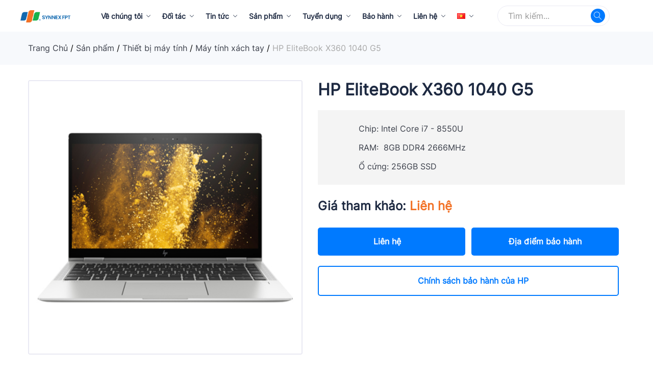

--- FILE ---
content_type: text/html; charset=UTF-8
request_url: https://synnexfpt.com/san-pham/hp-elitebook-x360-1040-g5-5xd44pa/
body_size: 17672
content:
		<!DOCTYPE html>
<html lang="vi">
<head>
    <meta charset="UTF-8">
    <meta name="viewport" content="width=device-width, initial-scale=1">
    <link rel="pingback" href="https://synnexfpt.com/xmlrpc.php">

	<meta name='robots' content='index, follow, max-image-preview:large, max-snippet:-1, max-video-preview:-1' />

	<!-- This site is optimized with the Yoast SEO plugin v17.4 - https://yoast.com/wordpress/plugins/seo/ -->
	<title>HP EliteBook X360 1040 G5 &#8211; Synnex FPT</title>
	<link rel="canonical" href="https://synnexfpt.com/san-pham/hp-elitebook-x360-1040-g5-5xd44pa/" />
	<meta property="og:locale" content="vi_VN" />
	<meta property="og:type" content="article" />
	<meta property="og:url" content="https://synnexfpt.com/san-pham/hp-elitebook-x360-1040-g5-5xd44pa/" />
	<meta property="og:site_name" content="Synnex FPT" />
	<meta property="article:modified_time" content="2022-02-18T17:35:29+00:00" />
	<meta property="og:image" content="https://synnexfpt.com/wp-content/uploads/2021/10/HP-Elitebook-x360-1040-01.jpg" />
	<meta property="og:image:width" content="600" />
	<meta property="og:image:height" content="600" />
	<meta name="twitter:card" content="summary_large_image" />
	<meta name="twitter:label1" content="Ước tính thời gian đọc" />
	<meta name="twitter:data1" content="1 phút" />
	<script type="application/ld+json" class="yoast-schema-graph">{"@context":"https://schema.org","@graph":[{"@type":"Organization","@id":"https://synnexfpt.com/#organization","name":"Synnex FTG","url":"https://synnexfpt.com/","sameAs":[],"logo":{"@type":"ImageObject","@id":"https://synnexfpt.com/#logo","inLanguage":"vi","url":"https://synnexfpt.com/wp-content/uploads/2022/07/Logo-ngang.png","contentUrl":"https://synnexfpt.com/wp-content/uploads/2022/07/Logo-ngang.png","width":1928,"height":664,"caption":"Synnex FTG"},"image":{"@id":"https://synnexfpt.com/#logo"}},{"@type":"WebSite","@id":"https://synnexfpt.com/#website","url":"https://synnexfpt.com/","name":"Synnex FPT","description":"C\u00f4ng ty C\u1ed5 ph\u1ea7n Synnex FPT","publisher":{"@id":"https://synnexfpt.com/#organization"},"potentialAction":[{"@type":"SearchAction","target":{"@type":"EntryPoint","urlTemplate":"https://synnexfpt.com/?s={search_term_string}"},"query-input":"required name=search_term_string"}],"inLanguage":"vi"},{"@type":"ImageObject","@id":"https://synnexfpt.com/san-pham/hp-elitebook-x360-1040-g5-5xd44pa/#primaryimage","inLanguage":"vi","url":"https://synnexfpt.com/wp-content/uploads/2021/10/HP-Elitebook-x360-1040-01.jpg","contentUrl":"https://synnexfpt.com/wp-content/uploads/2021/10/HP-Elitebook-x360-1040-01.jpg","width":600,"height":600},{"@type":"WebPage","@id":"https://synnexfpt.com/san-pham/hp-elitebook-x360-1040-g5-5xd44pa/#webpage","url":"https://synnexfpt.com/san-pham/hp-elitebook-x360-1040-g5-5xd44pa/","name":"HP EliteBook X360 1040 G5 - Synnex FPT","isPartOf":{"@id":"https://synnexfpt.com/#website"},"primaryImageOfPage":{"@id":"https://synnexfpt.com/san-pham/hp-elitebook-x360-1040-g5-5xd44pa/#primaryimage"},"datePublished":"2021-10-27T04:06:51+00:00","dateModified":"2022-02-18T17:35:29+00:00","breadcrumb":{"@id":"https://synnexfpt.com/san-pham/hp-elitebook-x360-1040-g5-5xd44pa/#breadcrumb"},"inLanguage":"vi","potentialAction":[{"@type":"ReadAction","target":["https://synnexfpt.com/san-pham/hp-elitebook-x360-1040-g5-5xd44pa/"]}]},{"@type":"BreadcrumbList","@id":"https://synnexfpt.com/san-pham/hp-elitebook-x360-1040-g5-5xd44pa/#breadcrumb","itemListElement":[{"@type":"ListItem","position":1,"name":"Trang ch\u1ee7","item":"https://synnexfpt.com/"},{"@type":"ListItem","position":2,"name":"S\u1ea3n ph\u1ea9m","item":"https://synnexfpt.com/san-pham/"},{"@type":"ListItem","position":3,"name":"HP EliteBook X360 1040 G5"}]}]}</script>
	<!-- / Yoast SEO plugin. -->


<link rel='dns-prefetch' href='//s.w.org' />
<link rel="alternate" type="application/rss+xml" title="Dòng thông tin Synnex FPT &raquo;" href="https://synnexfpt.com/feed/" />
<link rel="alternate" type="application/rss+xml" title="Dòng phản hồi Synnex FPT &raquo;" href="https://synnexfpt.com/comments/feed/" />
		<script type="text/javascript">
			window._wpemojiSettings = {"baseUrl":"https:\/\/s.w.org\/images\/core\/emoji\/13.0.1\/72x72\/","ext":".png","svgUrl":"https:\/\/s.w.org\/images\/core\/emoji\/13.0.1\/svg\/","svgExt":".svg","source":{"concatemoji":"https:\/\/synnexfpt.com\/wp-includes\/js\/wp-emoji-release.min.js?ver=5.7.2"}};
			!function(e,a,t){var n,r,o,i=a.createElement("canvas"),p=i.getContext&&i.getContext("2d");function s(e,t){var a=String.fromCharCode;p.clearRect(0,0,i.width,i.height),p.fillText(a.apply(this,e),0,0);e=i.toDataURL();return p.clearRect(0,0,i.width,i.height),p.fillText(a.apply(this,t),0,0),e===i.toDataURL()}function c(e){var t=a.createElement("script");t.src=e,t.defer=t.type="text/javascript",a.getElementsByTagName("head")[0].appendChild(t)}for(o=Array("flag","emoji"),t.supports={everything:!0,everythingExceptFlag:!0},r=0;r<o.length;r++)t.supports[o[r]]=function(e){if(!p||!p.fillText)return!1;switch(p.textBaseline="top",p.font="600 32px Arial",e){case"flag":return s([127987,65039,8205,9895,65039],[127987,65039,8203,9895,65039])?!1:!s([55356,56826,55356,56819],[55356,56826,8203,55356,56819])&&!s([55356,57332,56128,56423,56128,56418,56128,56421,56128,56430,56128,56423,56128,56447],[55356,57332,8203,56128,56423,8203,56128,56418,8203,56128,56421,8203,56128,56430,8203,56128,56423,8203,56128,56447]);case"emoji":return!s([55357,56424,8205,55356,57212],[55357,56424,8203,55356,57212])}return!1}(o[r]),t.supports.everything=t.supports.everything&&t.supports[o[r]],"flag"!==o[r]&&(t.supports.everythingExceptFlag=t.supports.everythingExceptFlag&&t.supports[o[r]]);t.supports.everythingExceptFlag=t.supports.everythingExceptFlag&&!t.supports.flag,t.DOMReady=!1,t.readyCallback=function(){t.DOMReady=!0},t.supports.everything||(n=function(){t.readyCallback()},a.addEventListener?(a.addEventListener("DOMContentLoaded",n,!1),e.addEventListener("load",n,!1)):(e.attachEvent("onload",n),a.attachEvent("onreadystatechange",function(){"complete"===a.readyState&&t.readyCallback()})),(n=t.source||{}).concatemoji?c(n.concatemoji):n.wpemoji&&n.twemoji&&(c(n.twemoji),c(n.wpemoji)))}(window,document,window._wpemojiSettings);
		</script>
		<style type="text/css">
img.wp-smiley,
img.emoji {
	display: inline !important;
	border: none !important;
	box-shadow: none !important;
	height: 1em !important;
	width: 1em !important;
	margin: 0 .07em !important;
	vertical-align: -0.1em !important;
	background: none !important;
	padding: 0 !important;
}
</style>
	<link rel='stylesheet' id='anwp-pg-styles-css'  href='https://synnexfpt.com/wp-content/plugins/anwp-post-grid-for-elementor/public/css/styles.min.css?ver=0.8.4' type='text/css' media='all' />
<link rel='stylesheet' id='wp-block-library-css'  href='https://synnexfpt.com/wp-includes/css/dist/block-library/style.min.css?ver=5.7.2' type='text/css' media='all' />
<link rel='stylesheet' id='wp-block-library-theme-css'  href='https://synnexfpt.com/wp-includes/css/dist/block-library/theme.min.css?ver=5.7.2' type='text/css' media='all' />
<link rel='stylesheet' id='wc-blocks-vendors-style-css'  href='https://synnexfpt.com/wp-content/plugins/woocommerce/packages/woocommerce-blocks/build/wc-blocks-vendors-style.css?ver=5.5.1' type='text/css' media='all' />
<link rel='stylesheet' id='wc-blocks-style-css'  href='https://synnexfpt.com/wp-content/plugins/woocommerce/packages/woocommerce-blocks/build/wc-blocks-style.css?ver=5.5.1' type='text/css' media='all' />
<link rel='stylesheet' id='menu-image-css'  href='https://synnexfpt.com/wp-content/plugins/menu-image/includes/css/menu-image.css?ver=3.0.8' type='text/css' media='all' />
<link rel='stylesheet' id='dashicons-css'  href='https://synnexfpt.com/wp-includes/css/dashicons.min.css?ver=5.7.2' type='text/css' media='all' />
<link rel='stylesheet' id='awsm-jobs-general-css'  href='https://synnexfpt.com/wp-content/plugins/ftg-job-openings/assets/css/general.min.css?ver=2.2.0' type='text/css' media='all' />
<link rel='stylesheet' id='awsm-jobs-style-css'  href='https://synnexfpt.com/wp-content/plugins/ftg-job-openings/assets/css/style.min.css?ver=2.2.0' type='text/css' media='all' />
<link rel='stylesheet' id='woocommerce-general-css'  href='https://synnexfpt.com/wp-content/plugins/woocommerce/assets/css/woocommerce.css?ver=5.6.0' type='text/css' media='all' />
<style id='woocommerce-inline-inline-css' type='text/css'>
.woocommerce form .form-row .required { visibility: visible; }
</style>
<link rel='stylesheet' id='ftg-fonts-css'  href='https://fonts.googleapis.com/css?family=Work+Sans%3A300%2C400%2C500%2C600%2C700&#038;subset=latin%2Clatin-ext&#038;ver=20170801' type='text/css' media='all' />
<link rel='stylesheet' id='linearicons-css'  href='https://synnexfpt.com/wp-content/themes/ftg/css/linearicons.min.css?ver=1.0.0' type='text/css' media='all' />
<link rel='stylesheet' id='ionicons-css'  href='https://synnexfpt.com/wp-content/themes/ftg/css/ionicons.min.css?ver=2.0.0' type='text/css' media='all' />
<link rel='stylesheet' id='eleganticons-css'  href='https://synnexfpt.com/wp-content/themes/ftg/css/eleganticons.min.css?ver=1.0.0' type='text/css' media='all' />
<link rel='stylesheet' id='font-awesome-css'  href='https://synnexfpt.com/wp-content/plugins/elementor/assets/lib/font-awesome/css/font-awesome.min.css?ver=4.7.0' type='text/css' media='all' />
<link rel='stylesheet' id='bootstrap-css'  href='https://synnexfpt.com/wp-content/themes/ftg/css/bootstrap.min.css?ver=3.3.7' type='text/css' media='all' />
<link rel='stylesheet' id='jquery-ui-css'  href='https://synnexfpt.com/wp-content/themes/ftg/css/jquery-ui.css?ver=3.3.7' type='text/css' media='all' />
<link rel='stylesheet' id='ftg-css'  href='https://synnexfpt.com/wp-content/themes/ftg/style.css?ver=2021111' type='text/css' media='all' />
<style id='ftg-inline-css' type='text/css'>
h1{letter-spacing: 0px;}.entry-content h2, .woocommerce div.product .woocommerce-tabs .panel h2{letter-spacing: 0px;}h3{letter-spacing: 0px;}.entry-content h4, .woocommerce div.product .woocommerce-tabs .panel h4{letter-spacing: 0px;}.entry-content h5, .woocommerce div.product .woocommerce-tabs .panel h5{letter-spacing: 0px;}.entry-content h6, .woocommerce div.product .woocommerce-tabs .panel h6{letter-spacing: 0px;}	h1{font-family:, Arial, sans-serif}h1.vc_custom_heading{font-weight:}	h2{font-family:, Arial, sans-serif}h2.vc_custom_heading{font-weight:}	h3{font-family:, Arial, sans-serif}h3.vc_custom_heading{font-weight:}	h4{font-family:, Arial, sans-serif}h4.vc_custom_heading{font-weight:}	h5{font-family:, Arial, sans-serif}h5.vc_custom_heading{font-weight:}	h6{font-family:, Arial, sans-serif}h6.vc_custom_heading{font-weight:}
</style>
<link rel='stylesheet' id='photoswipe-css'  href='https://synnexfpt.com/wp-content/plugins/woocommerce/assets/css/photoswipe/photoswipe.min.css?ver=5.6.0' type='text/css' media='all' />
<link rel='stylesheet' id='photoswipe-default-skin-css'  href='https://synnexfpt.com/wp-content/plugins/woocommerce/assets/css/photoswipe/default-skin/default-skin.min.css?ver=5.6.0' type='text/css' media='all' />
<script type="text/template" id="tmpl-variation-template">
	<div class="woocommerce-variation-description">{{{ data.variation.variation_description }}}</div>
	<div class="woocommerce-variation-price">{{{ data.variation.price_html }}}</div>
	<div class="woocommerce-variation-availability">{{{ data.variation.availability_html }}}</div>
</script>
<script type="text/template" id="tmpl-unavailable-variation-template">
	<p>Rất tiếc, sản phẩm này hiện không tồn tại. Hãy chọn một phương thức kết hợp khác.</p>
</script>
<script type='text/javascript' src='https://synnexfpt.com/wp-includes/js/jquery/jquery.min.js?ver=3.5.1' id='jquery-core-js'></script>
<script type='text/javascript' src='https://synnexfpt.com/wp-includes/js/jquery/jquery-migrate.min.js?ver=3.3.2' id='jquery-migrate-js'></script>
<!--[if lt IE 9]>
<script type='text/javascript' src='https://synnexfpt.com/wp-content/themes/ftg/js/plugins/html5shiv.min.js?ver=3.7.2' id='html5shiv-js'></script>
<![endif]-->
<!--[if lt IE 9]>
<script type='text/javascript' src='https://synnexfpt.com/wp-content/themes/ftg/js/plugins/respond.min.js?ver=1.4.2' id='respond-js'></script>
<![endif]-->
<script type='text/javascript' src='https://synnexfpt.com/wp-content/themes/ftg/js/plugins/waypoints.min.js?ver=2.0.2' id='waypoints-js'></script>
<script type='text/javascript' src='https://synnexfpt.com/wp-content/themes/ftg/js/plugins/bootstrap.min.js?ver=3.3.7' id='bootstrap-js'></script>
<script type='text/javascript' src='https://synnexfpt.com/wp-content/themes/ftg/js/plugins/jquery.waitforimages.min.js?ver=2.2.0' id='waitforimages-js'></script>
<link rel="https://api.w.org/" href="https://synnexfpt.com/wp-json/" /><link rel="alternate" type="application/json" href="https://synnexfpt.com/wp-json/wp/v2/product/3892" /><link rel="EditURI" type="application/rsd+xml" title="RSD" href="https://synnexfpt.com/xmlrpc.php?rsd" />
<link rel="wlwmanifest" type="application/wlwmanifest+xml" href="https://synnexfpt.com/wp-includes/wlwmanifest.xml" /> 
<meta name="generator" content="WordPress 5.7.2" />
<meta name="generator" content="WooCommerce 5.6.0" />
<link rel='shortlink' href='https://synnexfpt.com/?p=3892' />
<link rel="alternate" type="application/json+oembed" href="https://synnexfpt.com/wp-json/oembed/1.0/embed?url=https%3A%2F%2Fsynnexfpt.com%2Fsan-pham%2Fhp-elitebook-x360-1040-g5-5xd44pa%2F" />
<link rel="alternate" type="text/xml+oembed" href="https://synnexfpt.com/wp-json/oembed/1.0/embed?url=https%3A%2F%2Fsynnexfpt.com%2Fsan-pham%2Fhp-elitebook-x360-1040-g5-5xd44pa%2F&#038;format=xml" />
	<noscript><style>.woocommerce-product-gallery{ opacity: 1 !important; }</style></noscript>
	<link rel="icon" href="https://synnexfpt.com/wp-content/uploads/2022/08/cropped-favicon-1-32x32.png" sizes="32x32" />
<link rel="icon" href="https://synnexfpt.com/wp-content/uploads/2022/08/cropped-favicon-1-192x192.png" sizes="192x192" />
<link rel="apple-touch-icon" href="https://synnexfpt.com/wp-content/uploads/2022/08/cropped-favicon-1-180x180.png" />
<meta name="msapplication-TileImage" content="https://synnexfpt.com/wp-content/uploads/2022/08/cropped-favicon-1-270x270.png" />
		<style type="text/css" id="wp-custom-css">
			.site-content .achievement-wrap .achievement-item p a {
	color: #1D2941;
}		</style>
		<script>
        var woocs_is_mobile = 0;
        var woocs_special_ajax_mode = 0;
        var woocs_drop_down_view = "ddslick";
        var woocs_current_currency = {"name":"VND","rate":1,"symbol":"VND","position":"right","is_etalon":1,"hide_cents":1,"hide_on_front":1,"rate_plus":"","decimals":2,"separators":"1","description":"","flag":"https:\/\/synnexfpt.com\/wp-content\/plugins\/woocommerce-currency-switcher\/img\/no_flag.png"};
        var woocs_default_currency = {"name":"VND","rate":1,"symbol":"VND","position":"right","is_etalon":1,"hide_cents":1,"hide_on_front":1,"rate_plus":"","decimals":2,"separators":"1","description":"","flag":"https:\/\/synnexfpt.com\/wp-content\/plugins\/woocommerce-currency-switcher\/img\/no_flag.png"};
        var woocs_redraw_cart = 1;
        var woocs_array_of_get = '{}';
        
        woocs_array_no_cents = '["JPY","TWD"]';

        var woocs_ajaxurl = "https://synnexfpt.com/wp-admin/admin-ajax.php";
        var woocs_lang_loading = "loading";
        var woocs_shop_is_cached =0;
        </script><style id="kirki-inline-styles"></style>
	<!-- Global site tag (gtag.js) - Google Ads: 953813714 -->
	<script async src="https://www.googletagmanager.com/gtag/js?id=AW-953813714"></script>
	<script>
		window.dataLayer = window.dataLayer || [];
		function gtag(){dataLayer.push(arguments);}
		gtag('js', new Date());

		gtag('config', 'AW-953813714');
	</script>

	<!-- Google Tag Manager -->
	<script>
		(function (w, d, s, l, i) {
			w[l] = w[l] || [];
			w[l].push({ "gtm.start": new Date().getTime(), event: "gtm.js" });
			var f = d.getElementsByTagName(s)[0],
				j = d.createElement(s),
				dl = l != "dataLayer" ? "&l=" + l : "";
			j.async = true;
			j.src = "https://www.googletagmanager.com/gtm.js?id=" + i + dl;
			f.parentNode.insertBefore(j, f);
		})(window, document, "script", "dataLayer", "GTM-NH7C5F2");
	</script>
	<!-- End Google Tag Manager -->
	<meta name="google-site-verification" content="Lxm5IBiqLqGoMbtkb8rIiSfqjZSCfTD82iE0S0X4lj8" />

</head>

<body class="product-template-default single single-product postid-3892 wp-embed-responsive theme-ftg woocommerce woocommerce-page woocommerce-no-js theme--ftg group-blog full-content single-product-layout-1 submenus-mobile- elementor-columns-no-space elementor-default elementor-kit-30 elementor-no-row product_loop-no-hover currency-vnd">

<div id="page" class="hfeed site">
	        <header id="site-header" class="site-header header-department-top">
			
<div class="">
    <div class="header-main hidden-xs hidden-sm">
        <div class="container ftg-header">
            <div class="row header-row">
                <div class="header-container col-lg-12 col-md-12 col-sm-6 col-xs-6">
                    <div class="header-logo ">
                        <div class="d-logo">
                                <div class="logo">
        <a href="https://synnexfpt.com/">
            <img class="site-logo" alt="Synnex FPT"
                 src="https://synnexfpt.com/wp-content/themes/ftg/images/logo/logo.png"/>
			        </a>
    </div>
                        </div>

                        <div class="d-department hidden-xs hidden-sm ">
                                                    </div>
                    </div>

                    <div class="header-extras col-md-12 col-sm-6 col-xs-6">
                        <div class="main-menu hidden-xs hidden-sm">
                            <div class="row header-row">
                                <div class="col-md-12 col-sm-9">
                                    <div class="col-header-menu">
                                                <div class="primary-nav nav">
			<ul id="menu-main-menu-vi" class="menu"><li id="menu-item-604" class="menu-item menu-item-type-post_type menu-item-object-page menu-item-has-children menu-item-604"><a href="https://synnexfpt.com/ve-chung-toi/">Về chúng tôi</a>
<ul class="sub-menu">
	<li id="menu-item-1237" class="menu-item menu-item-type-post_type menu-item-object-page menu-item-1237"><a href="https://synnexfpt.com/ve-chung-toi/">Giới thiệu</a></li>
	<li id="menu-item-2458" class="menu-item menu-item-type-post_type menu-item-object-page menu-item-2458"><a href="https://synnexfpt.com/ve-chung-toi/profile-cong-ty/">Profile công ty</a></li>
	<li id="menu-item-1238" class="menu-item menu-item-type-post_type menu-item-object-page menu-item-1238"><a href="https://synnexfpt.com/ve-chung-toi/danh-sach-nha-cung-cap/">Danh sách nhà cung cấp</a></li>
</ul>
</li>
<li id="menu-item-2461" class="menu-item menu-item-type-custom menu-item-object-custom menu-item-has-children menu-item-2461"><a href="https://synnexfpt.com/doi-tac/danh-cho-dai-ly/">Đối tác</a>
<ul class="sub-menu">
	<li id="menu-item-1291" class="menu-item menu-item-type-post_type menu-item-object-page menu-item-1291"><a href="https://synnexfpt.com/doi-tac/danh-cho-nha-cung-cap/">Dành cho nhà cung cấp</a></li>
	<li id="menu-item-1290" class="menu-item menu-item-type-post_type menu-item-object-page menu-item-1290"><a href="https://synnexfpt.com/doi-tac/danh-cho-dai-ly/">Dành cho đại lý</a></li>
</ul>
</li>
<li id="menu-item-1025" class="menu-item menu-item-type-post_type menu-item-object-page menu-item-has-children menu-item-1025"><a href="https://synnexfpt.com/tin-tuc/">Tin tức</a>
<ul class="sub-menu">
	<li id="menu-item-4125" class="menu-item menu-item-type-taxonomy menu-item-object-category menu-item-4125"><a href="https://synnexfpt.com/chuyen-muc/tin-san-pham/">Tin sản phẩm &#8211; Công nghệ</a></li>
	<li id="menu-item-3149" class="menu-item menu-item-type-taxonomy menu-item-object-category menu-item-3149"><a href="https://synnexfpt.com/chuyen-muc/su-kien/">Sự kiện</a></li>
	<li id="menu-item-3148" class="menu-item menu-item-type-taxonomy menu-item-object-category menu-item-3148"><a href="https://synnexfpt.com/chuyen-muc/khuyen-mai/">Khuyến mại</a></li>
	<li id="menu-item-12340" class="menu-item menu-item-type-taxonomy menu-item-object-category menu-item-12340"><a href="https://synnexfpt.com/chuyen-muc/tin-huong-nghiep/">Tin hướng nghiệp</a></li>
	<li id="menu-item-20522" class="menu-item menu-item-type-taxonomy menu-item-object-category menu-item-20522"><a href="https://synnexfpt.com/chuyen-muc/tin-cong-bo/">Tin công bố</a></li>
</ul>
</li>
<li id="menu-item-38" class="menu-item menu-item-type-post_type menu-item-object-page menu-item-has-children current_page_parent menu-item-38"><a href="https://synnexfpt.com/san-pham/">Sản phẩm</a>
<ul class="sub-menu">
	<li id="menu-item-2477" class="menu-item menu-item-type-post_type_archive menu-item-object-product menu-item-2477"><a href="https://synnexfpt.com/san-pham/">Tất cả sản phẩm</a></li>
	<li id="menu-item-4579" class="menu-item menu-item-type-taxonomy menu-item-object-product_cat current-product-ancestor menu-item-4579"><a href="https://synnexfpt.com/product-category/thiet-bi-may-tinh/">Thiết bị máy tính</a></li>
	<li id="menu-item-4623" class="menu-item menu-item-type-taxonomy menu-item-object-product_cat menu-item-4623"><a href="https://synnexfpt.com/product-category/linh-kien-thiet-bi-ngoai-vi/">Linh kiện, thiết bị ngoại vi</a></li>
	<li id="menu-item-11855" class="menu-item menu-item-type-taxonomy menu-item-object-product_cat menu-item-11855"><a href="https://synnexfpt.com/product-category/dien-thoai-thiet-bi-thong-minh/">Điện thoại, thiết bị thông minh</a></li>
	<li id="menu-item-3757" class="menu-item menu-item-type-taxonomy menu-item-object-product_cat menu-item-3757"><a href="https://synnexfpt.com/product-category/giai-phap-cntt/">Giải pháp CNTT</a></li>
	<li id="menu-item-25378" class="menu-item menu-item-type-post_type menu-item-object-page menu-item-25378"><a href="https://synnexfpt.com/fpt-services/">FPT Services</a></li>
</ul>
</li>
<li id="menu-item-14833" class="menu-item menu-item-type-post_type menu-item-object-page menu-item-has-children menu-item-14833"><a href="https://synnexfpt.com/tuyen-dung/">Tuyển dụng</a>
<ul class="sub-menu">
	<li id="menu-item-1203" class="menu-item menu-item-type-post_type menu-item-object-page menu-item-1203"><a href="https://synnexfpt.com/lam-viec-tai-synnex-fpt/">Chế độ đãi ngộ tại Synnex FPT</a></li>
	<li id="menu-item-14830" class="menu-item menu-item-type-post_type menu-item-object-page menu-item-14830"><a href="https://synnexfpt.com/tuyen-dung/">Ví trí tuyển dụng</a></li>
	<li id="menu-item-11147" class="menu-item menu-item-type-taxonomy menu-item-object-category menu-item-11147"><a href="https://synnexfpt.com/chuyen-muc/tin-huong-nghiep/">Tin hướng nghiệp</a></li>
	<li id="menu-item-8032" class="menu-item menu-item-type-taxonomy menu-item-object-category menu-item-8032"><a href="https://synnexfpt.com/chuyen-muc/chuyen-cong-ty/">Chuyện công ty</a></li>
</ul>
</li>
<li id="menu-item-1945" class="menu-item menu-item-type-custom menu-item-object-custom menu-item-has-children menu-item-1945"><a href="https://synnexfpt.com/bao-hanh/chinh-sach-bao-hanh/">Bảo hành</a>
<ul class="sub-menu">
	<li id="menu-item-1946" class="menu-item menu-item-type-post_type menu-item-object-page menu-item-1946"><a href="https://synnexfpt.com/bao-hanh/chinh-sach-bao-hanh/">Chính sách bảo hành</a></li>
	<li id="menu-item-5578" class="menu-item menu-item-type-post_type menu-item-object-page menu-item-5578"><a href="https://synnexfpt.com/bao-hanh/tra-cuu-thong-tin-bao-hanh/">Tra cứu thông tin bảo hành</a></li>
	<li id="menu-item-14118" class="menu-item menu-item-type-post_type menu-item-object-page menu-item-14118"><a href="https://synnexfpt.com/bao-hanh/tra-cuu-san-pham-chinh-hang/">Tra cứu sản phẩm chính hãng</a></li>
	<li id="menu-item-21404" class="menu-item menu-item-type-post_type menu-item-object-page menu-item-21404"><a href="https://synnexfpt.com/bao-hanh/intelcpu-verification/">IntelCPU-verification</a></li>
</ul>
</li>
<li id="menu-item-2943" class="menu-item menu-item-type-custom menu-item-object-custom menu-item-has-children menu-item-2943"><a href="https://synnexfpt.com/lien-he/lien-he-tro-thanh-dai-ly/">Liên hệ</a>
<ul class="sub-menu">
	<li id="menu-item-2944" class="menu-item menu-item-type-post_type menu-item-object-page menu-item-2944"><a href="https://synnexfpt.com/lien-he/lien-he-yeu-cau-dich-vu-giai-phap/">Liên hệ yêu cầu dịch vụ &amp; giải pháp</a></li>
	<li id="menu-item-2945" class="menu-item menu-item-type-post_type menu-item-object-page menu-item-2945"><a href="https://synnexfpt.com/lien-he/lien-he-tro-thanh-nha-cung-cap/">Liên hệ trở thành nhà cung cấp</a></li>
	<li id="menu-item-2946" class="menu-item menu-item-type-post_type menu-item-object-page menu-item-2946"><a href="https://synnexfpt.com/lien-he/lien-he-tro-thanh-dai-ly/">Liên hệ trở thành đại lý</a></li>
</ul>
</li>
<li id="menu-item-12467" class="pll-parent-menu-item menu-item menu-item-type-custom menu-item-object-custom current-menu-parent menu-item-has-children menu-item-12467"><a href="#pll_switcher"><img src="[data-uri]" alt="Tiếng Việt" width="16" height="11" style="width: 16px; height: 11px;" /></a>
<ul class="sub-menu">
	<li id="menu-item-12467-vi" class="lang-item lang-item-325 lang-item-vi current-lang lang-item-first menu-item menu-item-type-custom menu-item-object-custom menu-item-12467-vi"><a href="https://synnexfpt.com/san-pham/hp-elitebook-x360-1040-g5-5xd44pa/" hreflang="vi" lang="vi"><img src="[data-uri]" alt="Tiếng Việt" width="16" height="11" style="width: 16px; height: 11px;" /></a></li>
	<li id="menu-item-12467-en" class="lang-item lang-item-327 lang-item-en no-translation menu-item menu-item-type-custom menu-item-object-custom menu-item-12467-en"><a href="https://synnexfpt.com/en/home-page/" hreflang="en-US" lang="en-US"><img src="[data-uri]" alt="English" width="16" height="11" style="width: 16px; height: 11px;" /></a></li>
</ul>
</li>
</ul>        </div>
		                                    </div>
                                </div>
                            </div>
                        </div>
                        <div class="header-search col-md-2 col-sm-6 col-xs-6">
                            <form class="product-extra-search" method="get" action="https://synnexfpt.com/">
                <div class="psearch-content psearch-border">
                    <div class="search-wrapper">
                        <input type="text" name="s" class="search-field" placeholder="Tìm kiếm..." autocomplete="off">
                        <input type="hidden" name="post_type" value="ftg-search">
                    </div>
                    <button type="submit" class="search-submit"><i class="icon-magnifier "></i></button>
                </div>
            </form>                        </div>
                    </div>
                </div>
            </div>
        </div>
    </div>
</div>

<div class="mobile-menu hidden-lg hidden-md">
    <div class="mobile-menu-row">
        <div class="d-logo">
                <div class="logo">
        <a href="https://synnexfpt.com/">
            <img class="site-logo" alt="Synnex FPT"
                 src="https://synnexfpt.com/wp-content/themes/ftg/images/logo/logo.png"/>
			        </a>
    </div>
        </div>

        <div class="product-extra-search">
            <button type="submit" class="search-submit" id="mobile-search-btn">
                <i id="mobile-search-icon" class="icon-magnifier"></i>
            </button>
        </div>

        <a class="ftg-toggle-menu" id="ftg-toggle-menu" href="#">
            <i class="icon-menu"></i>
        </a>
    </div>
    <div id="mobile-search" class="mobile-search d-none">
        <form class="product-extra-search" method="get" action="https://synnexfpt.com/">
                <div class="psearch-content psearch-border">
                    <div class="search-wrapper">
                        <input type="text" name="s" class="search-field" placeholder="Tìm kiếm..." autocomplete="off">
                        <input type="hidden" name="post_type" value="ftg-search">
                    </div>
                    <button type="submit" class="search-submit"><i class="icon-magnifier "></i></button>
                </div>
            </form>    </div>
</div>        </header>
		
<div class="page-header page-header-catalog">
    <div class="page-breadcrumbs">
        <div class="container">
					<ul class="breadcrumbs" itemscope itemtype="https://schema.org/BreadcrumbList">
			<li itemprop="itemListElement" itemscope itemtype="http://schema.org/ListItem">
				<a class="home" href="https://synnexfpt.com" itemprop="item">
					<span itemprop="name">Trang Chủ </span>
					<meta itemprop="position" content="1">
				</a>
				</li><span class="sep">/</span>
		 <li itemprop="itemListElement" itemscope itemtype="http://schema.org/ListItem">
			<a href="https://synnexfpt.com/san-pham/" itemprop="item"><span itemprop="name">Sản phẩm</span><meta itemprop="position" content="2"></a>
		</li>
	<span class="sep">/</span>
		 <li itemprop="itemListElement" itemscope itemtype="http://schema.org/ListItem">
			<a href="https://synnexfpt.com/product-category/thiet-bi-may-tinh/" itemprop="item"><span itemprop="name">Thiết bị máy tính</span><meta itemprop="position" content="3"></a>
		</li>
	<span class="sep">/</span>
		 <li itemprop="itemListElement" itemscope itemtype="http://schema.org/ListItem">
			<a href="https://synnexfpt.com/product-category/thiet-bi-may-tinh/may-tinh-xach-tay/" itemprop="item"><span itemprop="name">Máy tính xách tay</span><meta itemprop="position" content="4"></a>
		</li>
	<span class="sep">/</span>
		 <li itemprop="itemListElement" itemscope itemtype="http://schema.org/ListItem">
			<a href="https://synnexfpt.com/san-pham/hp-elitebook-x360-1040-g5-5xd44pa/" itemprop="item"><span itemprop="name">HP EliteBook X360 1040 G5</span><meta itemprop="position" content="5"></a>
		</li>
			</ul>
	        </div>
    </div>
</div>
    <div id="content" class="site-content ">
		<div class="container"><div class="row">
	<div id="primary" class="content-area col-md-12">

					
			<div class="woocommerce-notices-wrapper"></div><div id="product-3892" class="mf-single-product mf-product-layout-1 mf-product-sidebar product type-product post-3892 status-publish first instock product_cat-may-tinh-xach-tay has-post-thumbnail taxable shipping-taxable product-type-simple">


	<div class="mf-product-detail">
		
<div class="woocommerce-product-gallery woocommerce-product-gallery--with-images woocommerce-product-gallery--columns-3 images "
     data-columns="3" style="opacity: 0; transition: opacity .25s ease-in-out;">
    <figure class="woocommerce-product-gallery__wrapper">
		<div data-thumb="https://synnexfpt.com/wp-content/uploads/2021/10/HP-Elitebook-x360-1040-01-100x100.jpg" data-thumb-alt="" class="woocommerce-product-gallery__image"><a href="https://synnexfpt.com/wp-content/uploads/2021/10/HP-Elitebook-x360-1040-01.jpg"><img width="600" height="600" src="https://synnexfpt.com/wp-content/uploads/2021/10/HP-Elitebook-x360-1040-01.jpg" class="wp-post-image" alt="" loading="lazy" title="HP-Elitebook-x360-1040-01" data-caption="" data-src="https://synnexfpt.com/wp-content/uploads/2021/10/HP-Elitebook-x360-1040-01.jpg" data-large_image="https://synnexfpt.com/wp-content/uploads/2021/10/HP-Elitebook-x360-1040-01.jpg" data-large_image_width="600" data-large_image_height="600" srcset="https://synnexfpt.com/wp-content/uploads/2021/10/HP-Elitebook-x360-1040-01.jpg 600w, https://synnexfpt.com/wp-content/uploads/2021/10/HP-Elitebook-x360-1040-01-215x215.jpg 215w, https://synnexfpt.com/wp-content/uploads/2021/10/HP-Elitebook-x360-1040-01-100x100.jpg 100w, https://synnexfpt.com/wp-content/uploads/2021/10/HP-Elitebook-x360-1040-01-300x300.jpg 300w, https://synnexfpt.com/wp-content/uploads/2021/10/HP-Elitebook-x360-1040-01-150x150.jpg 150w, https://synnexfpt.com/wp-content/uploads/2021/10/HP-Elitebook-x360-1040-01-370x370.jpg 370w" sizes="(max-width: 600px) 100vw, 600px" /></a></div><div data-thumb="https://synnexfpt.com/wp-content/uploads/2021/10/HP-Elitebook-x360-1040-02-100x100.jpg" class="woocommerce-product-gallery__image"><a href="https://synnexfpt.com/wp-content/uploads/2021/10/HP-Elitebook-x360-1040-02.jpg"><img width="600" height="600" src="https://synnexfpt.com/wp-content/uploads/2021/10/HP-Elitebook-x360-1040-02.jpg" class="attachment-shop_single size-shop_single" alt="" loading="lazy" title="HP-Elitebook-x360-1040-02" data-caption="" data-src="https://synnexfpt.com/wp-content/uploads/2021/10/HP-Elitebook-x360-1040-02.jpg" data-large_image="https://synnexfpt.com/wp-content/uploads/2021/10/HP-Elitebook-x360-1040-02.jpg" data-large_image_width="600" data-large_image_height="600" srcset="https://synnexfpt.com/wp-content/uploads/2021/10/HP-Elitebook-x360-1040-02.jpg 600w, https://synnexfpt.com/wp-content/uploads/2021/10/HP-Elitebook-x360-1040-02-215x215.jpg 215w, https://synnexfpt.com/wp-content/uploads/2021/10/HP-Elitebook-x360-1040-02-100x100.jpg 100w, https://synnexfpt.com/wp-content/uploads/2021/10/HP-Elitebook-x360-1040-02-300x300.jpg 300w, https://synnexfpt.com/wp-content/uploads/2021/10/HP-Elitebook-x360-1040-02-150x150.jpg 150w, https://synnexfpt.com/wp-content/uploads/2021/10/HP-Elitebook-x360-1040-02-370x370.jpg 370w" sizes="(max-width: 600px) 100vw, 600px" /></a></div><div data-thumb="https://synnexfpt.com/wp-content/uploads/2021/10/HP-Elitebook-x360-1040-09-100x100.jpg" class="woocommerce-product-gallery__image"><a href="https://synnexfpt.com/wp-content/uploads/2021/10/HP-Elitebook-x360-1040-09.jpg"><img width="600" height="600" src="https://synnexfpt.com/wp-content/uploads/2021/10/HP-Elitebook-x360-1040-09.jpg" class="attachment-shop_single size-shop_single" alt="" loading="lazy" title="HP-Elitebook-x360-1040-09" data-caption="" data-src="https://synnexfpt.com/wp-content/uploads/2021/10/HP-Elitebook-x360-1040-09.jpg" data-large_image="https://synnexfpt.com/wp-content/uploads/2021/10/HP-Elitebook-x360-1040-09.jpg" data-large_image_width="600" data-large_image_height="600" srcset="https://synnexfpt.com/wp-content/uploads/2021/10/HP-Elitebook-x360-1040-09.jpg 600w, https://synnexfpt.com/wp-content/uploads/2021/10/HP-Elitebook-x360-1040-09-215x215.jpg 215w, https://synnexfpt.com/wp-content/uploads/2021/10/HP-Elitebook-x360-1040-09-100x100.jpg 100w, https://synnexfpt.com/wp-content/uploads/2021/10/HP-Elitebook-x360-1040-09-300x300.jpg 300w, https://synnexfpt.com/wp-content/uploads/2021/10/HP-Elitebook-x360-1040-09-150x150.jpg 150w, https://synnexfpt.com/wp-content/uploads/2021/10/HP-Elitebook-x360-1040-09-370x370.jpg 370w" sizes="(max-width: 600px) 100vw, 600px" /></a></div><div data-thumb="https://synnexfpt.com/wp-content/uploads/2021/10/HP-Elitebook-x360-1040-08-100x100.jpg" class="woocommerce-product-gallery__image"><a href="https://synnexfpt.com/wp-content/uploads/2021/10/HP-Elitebook-x360-1040-08.jpg"><img width="600" height="600" src="https://synnexfpt.com/wp-content/uploads/2021/10/HP-Elitebook-x360-1040-08.jpg" class="attachment-shop_single size-shop_single" alt="" loading="lazy" title="HP-Elitebook-x360-1040-08" data-caption="" data-src="https://synnexfpt.com/wp-content/uploads/2021/10/HP-Elitebook-x360-1040-08.jpg" data-large_image="https://synnexfpt.com/wp-content/uploads/2021/10/HP-Elitebook-x360-1040-08.jpg" data-large_image_width="600" data-large_image_height="600" srcset="https://synnexfpt.com/wp-content/uploads/2021/10/HP-Elitebook-x360-1040-08.jpg 600w, https://synnexfpt.com/wp-content/uploads/2021/10/HP-Elitebook-x360-1040-08-215x215.jpg 215w, https://synnexfpt.com/wp-content/uploads/2021/10/HP-Elitebook-x360-1040-08-100x100.jpg 100w, https://synnexfpt.com/wp-content/uploads/2021/10/HP-Elitebook-x360-1040-08-300x300.jpg 300w, https://synnexfpt.com/wp-content/uploads/2021/10/HP-Elitebook-x360-1040-08-150x150.jpg 150w, https://synnexfpt.com/wp-content/uploads/2021/10/HP-Elitebook-x360-1040-08-370x370.jpg 370w" sizes="(max-width: 600px) 100vw, 600px" /></a></div><div data-thumb="https://synnexfpt.com/wp-content/uploads/2021/10/HP-Elitebook-x360-1040-07-100x100.jpg" class="woocommerce-product-gallery__image"><a href="https://synnexfpt.com/wp-content/uploads/2021/10/HP-Elitebook-x360-1040-07.jpg"><img width="600" height="600" src="https://synnexfpt.com/wp-content/uploads/2021/10/HP-Elitebook-x360-1040-07.jpg" class="attachment-shop_single size-shop_single" alt="" loading="lazy" title="HP-Elitebook-x360-1040-07" data-caption="" data-src="https://synnexfpt.com/wp-content/uploads/2021/10/HP-Elitebook-x360-1040-07.jpg" data-large_image="https://synnexfpt.com/wp-content/uploads/2021/10/HP-Elitebook-x360-1040-07.jpg" data-large_image_width="600" data-large_image_height="600" srcset="https://synnexfpt.com/wp-content/uploads/2021/10/HP-Elitebook-x360-1040-07.jpg 600w, https://synnexfpt.com/wp-content/uploads/2021/10/HP-Elitebook-x360-1040-07-215x215.jpg 215w, https://synnexfpt.com/wp-content/uploads/2021/10/HP-Elitebook-x360-1040-07-100x100.jpg 100w, https://synnexfpt.com/wp-content/uploads/2021/10/HP-Elitebook-x360-1040-07-300x300.jpg 300w, https://synnexfpt.com/wp-content/uploads/2021/10/HP-Elitebook-x360-1040-07-150x150.jpg 150w, https://synnexfpt.com/wp-content/uploads/2021/10/HP-Elitebook-x360-1040-07-370x370.jpg 370w" sizes="(max-width: 600px) 100vw, 600px" /></a></div><div data-thumb="https://synnexfpt.com/wp-content/uploads/2021/10/HP-Elitebook-x360-1040-06-100x100.jpg" class="woocommerce-product-gallery__image"><a href="https://synnexfpt.com/wp-content/uploads/2021/10/HP-Elitebook-x360-1040-06.jpg"><img width="600" height="600" src="https://synnexfpt.com/wp-content/uploads/2021/10/HP-Elitebook-x360-1040-06.jpg" class="attachment-shop_single size-shop_single" alt="" loading="lazy" title="HP-Elitebook-x360-1040-06" data-caption="" data-src="https://synnexfpt.com/wp-content/uploads/2021/10/HP-Elitebook-x360-1040-06.jpg" data-large_image="https://synnexfpt.com/wp-content/uploads/2021/10/HP-Elitebook-x360-1040-06.jpg" data-large_image_width="600" data-large_image_height="600" srcset="https://synnexfpt.com/wp-content/uploads/2021/10/HP-Elitebook-x360-1040-06.jpg 600w, https://synnexfpt.com/wp-content/uploads/2021/10/HP-Elitebook-x360-1040-06-215x215.jpg 215w, https://synnexfpt.com/wp-content/uploads/2021/10/HP-Elitebook-x360-1040-06-100x100.jpg 100w, https://synnexfpt.com/wp-content/uploads/2021/10/HP-Elitebook-x360-1040-06-300x300.jpg 300w, https://synnexfpt.com/wp-content/uploads/2021/10/HP-Elitebook-x360-1040-06-150x150.jpg 150w, https://synnexfpt.com/wp-content/uploads/2021/10/HP-Elitebook-x360-1040-06-370x370.jpg 370w" sizes="(max-width: 600px) 100vw, 600px" /></a></div><div data-thumb="https://synnexfpt.com/wp-content/uploads/2021/10/HP-Elitebook-x360-1040-05-100x100.jpg" class="woocommerce-product-gallery__image"><a href="https://synnexfpt.com/wp-content/uploads/2021/10/HP-Elitebook-x360-1040-05.jpg"><img width="600" height="600" src="https://synnexfpt.com/wp-content/uploads/2021/10/HP-Elitebook-x360-1040-05.jpg" class="attachment-shop_single size-shop_single" alt="" loading="lazy" title="HP-Elitebook-x360-1040-05" data-caption="" data-src="https://synnexfpt.com/wp-content/uploads/2021/10/HP-Elitebook-x360-1040-05.jpg" data-large_image="https://synnexfpt.com/wp-content/uploads/2021/10/HP-Elitebook-x360-1040-05.jpg" data-large_image_width="600" data-large_image_height="600" srcset="https://synnexfpt.com/wp-content/uploads/2021/10/HP-Elitebook-x360-1040-05.jpg 600w, https://synnexfpt.com/wp-content/uploads/2021/10/HP-Elitebook-x360-1040-05-215x215.jpg 215w, https://synnexfpt.com/wp-content/uploads/2021/10/HP-Elitebook-x360-1040-05-100x100.jpg 100w, https://synnexfpt.com/wp-content/uploads/2021/10/HP-Elitebook-x360-1040-05-300x300.jpg 300w, https://synnexfpt.com/wp-content/uploads/2021/10/HP-Elitebook-x360-1040-05-150x150.jpg 150w, https://synnexfpt.com/wp-content/uploads/2021/10/HP-Elitebook-x360-1040-05-370x370.jpg 370w" sizes="(max-width: 600px) 100vw, 600px" /></a></div><div data-thumb="https://synnexfpt.com/wp-content/uploads/2021/10/HP-Elitebook-x360-1040-04-100x100.jpg" class="woocommerce-product-gallery__image"><a href="https://synnexfpt.com/wp-content/uploads/2021/10/HP-Elitebook-x360-1040-04.jpg"><img width="600" height="600" src="https://synnexfpt.com/wp-content/uploads/2021/10/HP-Elitebook-x360-1040-04.jpg" class="attachment-shop_single size-shop_single" alt="" loading="lazy" title="HP-Elitebook-x360-1040-04" data-caption="" data-src="https://synnexfpt.com/wp-content/uploads/2021/10/HP-Elitebook-x360-1040-04.jpg" data-large_image="https://synnexfpt.com/wp-content/uploads/2021/10/HP-Elitebook-x360-1040-04.jpg" data-large_image_width="600" data-large_image_height="600" srcset="https://synnexfpt.com/wp-content/uploads/2021/10/HP-Elitebook-x360-1040-04.jpg 600w, https://synnexfpt.com/wp-content/uploads/2021/10/HP-Elitebook-x360-1040-04-215x215.jpg 215w, https://synnexfpt.com/wp-content/uploads/2021/10/HP-Elitebook-x360-1040-04-100x100.jpg 100w, https://synnexfpt.com/wp-content/uploads/2021/10/HP-Elitebook-x360-1040-04-300x300.jpg 300w, https://synnexfpt.com/wp-content/uploads/2021/10/HP-Elitebook-x360-1040-04-150x150.jpg 150w, https://synnexfpt.com/wp-content/uploads/2021/10/HP-Elitebook-x360-1040-04-370x370.jpg 370w" sizes="(max-width: 600px) 100vw, 600px" /></a></div><div data-thumb="https://synnexfpt.com/wp-content/uploads/2021/10/HP-Elitebook-x360-1040-03-100x100.jpg" class="woocommerce-product-gallery__image"><a href="https://synnexfpt.com/wp-content/uploads/2021/10/HP-Elitebook-x360-1040-03.jpg"><img width="600" height="600" src="https://synnexfpt.com/wp-content/uploads/2021/10/HP-Elitebook-x360-1040-03.jpg" class="attachment-shop_single size-shop_single" alt="" loading="lazy" title="HP-Elitebook-x360-1040-03" data-caption="" data-src="https://synnexfpt.com/wp-content/uploads/2021/10/HP-Elitebook-x360-1040-03.jpg" data-large_image="https://synnexfpt.com/wp-content/uploads/2021/10/HP-Elitebook-x360-1040-03.jpg" data-large_image_width="600" data-large_image_height="600" srcset="https://synnexfpt.com/wp-content/uploads/2021/10/HP-Elitebook-x360-1040-03.jpg 600w, https://synnexfpt.com/wp-content/uploads/2021/10/HP-Elitebook-x360-1040-03-215x215.jpg 215w, https://synnexfpt.com/wp-content/uploads/2021/10/HP-Elitebook-x360-1040-03-100x100.jpg 100w, https://synnexfpt.com/wp-content/uploads/2021/10/HP-Elitebook-x360-1040-03-300x300.jpg 300w, https://synnexfpt.com/wp-content/uploads/2021/10/HP-Elitebook-x360-1040-03-150x150.jpg 150w, https://synnexfpt.com/wp-content/uploads/2021/10/HP-Elitebook-x360-1040-03-370x370.jpg 370w" sizes="(max-width: 600px) 100vw, 600px" /></a></div>    </figure>
		    <!-- <div class="product-image-ms ms-image-zoom"></div> -->
    <!-- <div class="product-image-ms ms-image-view hide"></div> -->
</div>

		<div class="summary entry-summary">
			<h1 class="product_title entry-title">HP EliteBook X360 1040 G5</h1><div class="woocommerce-product-details__short-description"><div class="mf-features-text"><ul>
<li>Chip: Intel Core i7 - 8550U</li>
<li>RAM:  8GB DDR4 2666MHz</li>
<li>Ổ cứng: 256GB SSD</li>
</ul>
</div></div><p class="price">Giá tham khảo: <span class='price-contact'>Liên hệ</span></p>
<div class="mf-summary-header"> <div class="mf-summary-meta"><a href="/vi/lien-he-tro-thanh-dai-ly">Liên hệ</a></div> <div class="mf-summary-meta"><a href="/vi/chinh-sach-bao-hanh?product-brand=hp">Địa điểm bảo hành</a></div> <div class="mf-summary-meta police-brand"><a href="/vi/chinh-sach-bao-hanh?product-brand=hp">Chính sách bảo hành của HP</a></div></div>
		</div>
		<!-- .summary -->
	</div>
	<!-- <div class="summary-sep clear"></div> -->
	<div class="mf-product-summary">
		
	<div class="woocommerce-tabs wc-tabs-wrapper">
		<ul class="tabs wc-tabs" role="tablist" style="display: none;">
							<li class="description_tab" id="tab-title-description" role="tab" aria-controls="tab-description">
					<a href="#tab-description">
						Description					</a>
				</li>
					</ul>
					<div class="woocommerce-Tabs-panel woocommerce-Tabs-panel--description panel entry-content wc-tab" id="tab-description" role="tabpanel" aria-labelledby="tab-title-description">
				

<p><strong>THÔNG SỐ KỸ THUẬT</strong></p>
<p>Chip: Intel Core i7 &#8211; 8550U</p>
<p>RAM:  8GB DDR4 2666MHz</p>
<p>Ổ cứng: 256GB SSD</p>
<p>Đồ họa: Intel® UHD Graphics 620</p>
<p>Màn hình: 14.0&#8243;FHD 1920 x 1080 LED UWVA IPS eDP+PSR</p>
<p>Hệ điều hành: Windows 10 Pro</p>
<p>Kích thước (mm):  322.6 x 17.8 x 215.9</p>
<p>Trọng lượng (kg): 1.36</p>
<p style="text-align: justify;">Năm ra mắt: 2021</p>
			</div>
		
			</div>

	</div>

</div><!-- #product-3892 -->


		
	</div>
	

</div></div></div><!-- #content -->

	<section class="related ftg-products" data-columns="4">
		<div class="container">
			<div class="related-content">
				<h2 class="related-title">Có thể bạn quan tâm</h2>

				<ul class="products columns-4">

				
					<li class="col-xs-6 col-sm-4 col-md-3 col-lg-3 un-4-cols product type-product post-4842 status-publish first instock product_cat-may-tinh-xach-tay has-post-thumbnail taxable shipping-taxable purchasable product-type-simple">
	<div class="product-inner  clearfix"><div class="mf-product-thumbnail"><a href="https://synnexfpt.com/san-pham/acer-nitro-5-an515-45-r3sm/"><img width="750" height="750" src="https://synnexfpt.com/wp-content/uploads/2021/11/moi-ne-1.png" class="" alt="" loading="lazy" srcset="https://synnexfpt.com/wp-content/uploads/2021/11/moi-ne-1.png 750w, https://synnexfpt.com/wp-content/uploads/2021/11/moi-ne-1-215x215.png 215w, https://synnexfpt.com/wp-content/uploads/2021/11/moi-ne-1-100x100.png 100w, https://synnexfpt.com/wp-content/uploads/2021/11/moi-ne-1-600x600.png 600w, https://synnexfpt.com/wp-content/uploads/2021/11/moi-ne-1-300x300.png 300w, https://synnexfpt.com/wp-content/uploads/2021/11/moi-ne-1-150x150.png 150w, https://synnexfpt.com/wp-content/uploads/2021/11/moi-ne-1-370x370.png 370w" sizes="(max-width: 750px) 100vw, 750px" /></a></div><h2 class="woo-loop-product__title"><a title="Acer Nitro 5 AN515-45-R3SM" href="https://synnexfpt.com/san-pham/acer-nitro-5-an515-45-r3sm/">Acer Nitro 5 AN515-45-R3SM</a></h2></div></li>

				
					<li class="col-xs-6 col-sm-4 col-md-3 col-lg-3 un-4-cols product type-product post-5207 status-publish instock product_cat-may-tinh-xach-tay has-post-thumbnail taxable shipping-taxable purchasable product-type-simple">
	<div class="product-inner  clearfix"><div class="mf-product-thumbnail"><a href="https://synnexfpt.com/san-pham/lenovo-thinkpad-x1-carbon-gen-9/"><img width="535" height="535" src="https://synnexfpt.com/wp-content/uploads/2021/11/20XW0076VN-3.jpg" class="" alt="" loading="lazy" srcset="https://synnexfpt.com/wp-content/uploads/2021/11/20XW0076VN-3.jpg 535w, https://synnexfpt.com/wp-content/uploads/2021/11/20XW0076VN-3-215x215.jpg 215w, https://synnexfpt.com/wp-content/uploads/2021/11/20XW0076VN-3-100x100.jpg 100w, https://synnexfpt.com/wp-content/uploads/2021/11/20XW0076VN-3-300x300.jpg 300w, https://synnexfpt.com/wp-content/uploads/2021/11/20XW0076VN-3-150x150.jpg 150w, https://synnexfpt.com/wp-content/uploads/2021/11/20XW0076VN-3-370x370.jpg 370w" sizes="(max-width: 535px) 100vw, 535px" /></a></div><h2 class="woo-loop-product__title"><a title="Lenovo ThinkPad X1 Carbon Gen 9" href="https://synnexfpt.com/san-pham/lenovo-thinkpad-x1-carbon-gen-9/">Lenovo ThinkPad X1 Carbon Gen 9</a></h2></div></li>

				
					<li class="col-xs-6 col-sm-4 col-md-3 col-lg-3 un-4-cols product type-product post-5162 status-publish instock product_cat-may-tinh-xach-tay has-post-thumbnail taxable shipping-taxable purchasable product-type-simple">
	<div class="product-inner  clearfix"><div class="mf-product-thumbnail"><a href="https://synnexfpt.com/san-pham/hp-pavilion-14/"><img width="2966" height="2451" src="https://synnexfpt.com/wp-content/uploads/2021/11/c08165906.png" class="" alt="" loading="lazy" srcset="https://synnexfpt.com/wp-content/uploads/2021/11/c08165906.png 2966w, https://synnexfpt.com/wp-content/uploads/2021/11/c08165906-300x248.png 300w, https://synnexfpt.com/wp-content/uploads/2021/11/c08165906-1024x846.png 1024w, https://synnexfpt.com/wp-content/uploads/2021/11/c08165906-768x635.png 768w, https://synnexfpt.com/wp-content/uploads/2021/11/c08165906-1536x1269.png 1536w, https://synnexfpt.com/wp-content/uploads/2021/11/c08165906-2048x1692.png 2048w, https://synnexfpt.com/wp-content/uploads/2021/11/c08165906-370x306.png 370w, https://synnexfpt.com/wp-content/uploads/2021/11/c08165906-24x20.png 24w, https://synnexfpt.com/wp-content/uploads/2021/11/c08165906-36x30.png 36w, https://synnexfpt.com/wp-content/uploads/2021/11/c08165906-48x40.png 48w, https://synnexfpt.com/wp-content/uploads/2021/11/c08165906-215x178.png 215w, https://synnexfpt.com/wp-content/uploads/2021/11/c08165906-600x496.png 600w" sizes="(max-width: 2966px) 100vw, 2966px" /></a></div><h2 class="woo-loop-product__title"><a title="HP Pavilion 14" href="https://synnexfpt.com/san-pham/hp-pavilion-14/">HP Pavilion 14</a></h2></div></li>

				
					<li class="col-xs-6 col-sm-4 col-md-3 col-lg-3 un-4-cols product type-product post-4717 status-publish last instock product_cat-may-tinh-xach-tay has-post-thumbnail taxable shipping-taxable purchasable product-type-simple">
	<div class="product-inner  clearfix"><div class="mf-product-thumbnail"><a href="https://synnexfpt.com/san-pham/acer-swift-3/"><img width="800" height="476" src="https://synnexfpt.com/wp-content/uploads/2021/11/swift-3-sf314-43-fpbl1-sv-02-1.png" class="" alt="" loading="lazy" srcset="https://synnexfpt.com/wp-content/uploads/2021/11/swift-3-sf314-43-fpbl1-sv-02-1.png 800w, https://synnexfpt.com/wp-content/uploads/2021/11/swift-3-sf314-43-fpbl1-sv-02-1-300x179.png 300w, https://synnexfpt.com/wp-content/uploads/2021/11/swift-3-sf314-43-fpbl1-sv-02-1-768x457.png 768w, https://synnexfpt.com/wp-content/uploads/2021/11/swift-3-sf314-43-fpbl1-sv-02-1-370x220.png 370w, https://synnexfpt.com/wp-content/uploads/2021/11/swift-3-sf314-43-fpbl1-sv-02-1-24x14.png 24w, https://synnexfpt.com/wp-content/uploads/2021/11/swift-3-sf314-43-fpbl1-sv-02-1-36x21.png 36w, https://synnexfpt.com/wp-content/uploads/2021/11/swift-3-sf314-43-fpbl1-sv-02-1-48x29.png 48w, https://synnexfpt.com/wp-content/uploads/2021/11/swift-3-sf314-43-fpbl1-sv-02-1-215x128.png 215w, https://synnexfpt.com/wp-content/uploads/2021/11/swift-3-sf314-43-fpbl1-sv-02-1-600x357.png 600w" sizes="(max-width: 800px) 100vw, 800px" /></a></div><h2 class="woo-loop-product__title"><a title="Acer Swift 3" href="https://synnexfpt.com/san-pham/acer-swift-3/">Acer Swift 3</a></h2></div></li>

				
					<li class="col-xs-6 col-sm-4 col-md-3 col-lg-3 un-4-cols product type-product post-5147 status-publish first instock product_cat-may-tinh-xach-tay has-post-thumbnail taxable shipping-taxable purchasable product-type-simple">
	<div class="product-inner  clearfix"><div class="mf-product-thumbnail"><a href="https://synnexfpt.com/san-pham/dell-latitude-7320/"><img width="500" height="500" src="https://synnexfpt.com/wp-content/uploads/2021/11/8574_dell_latitude_7320_x__m_4.jpeg" class="" alt="" loading="lazy" srcset="https://synnexfpt.com/wp-content/uploads/2021/11/8574_dell_latitude_7320_x__m_4.jpeg 500w, https://synnexfpt.com/wp-content/uploads/2021/11/8574_dell_latitude_7320_x__m_4-215x215.jpeg 215w, https://synnexfpt.com/wp-content/uploads/2021/11/8574_dell_latitude_7320_x__m_4-100x100.jpeg 100w, https://synnexfpt.com/wp-content/uploads/2021/11/8574_dell_latitude_7320_x__m_4-300x300.jpeg 300w, https://synnexfpt.com/wp-content/uploads/2021/11/8574_dell_latitude_7320_x__m_4-150x150.jpeg 150w, https://synnexfpt.com/wp-content/uploads/2021/11/8574_dell_latitude_7320_x__m_4-370x370.jpeg 370w" sizes="(max-width: 500px) 100vw, 500px" /></a></div><h2 class="woo-loop-product__title"><a title="Dell Latitude 7320" href="https://synnexfpt.com/san-pham/dell-latitude-7320/">Dell Latitude 7320</a></h2></div></li>

				
					<li class="col-xs-6 col-sm-4 col-md-3 col-lg-3 un-4-cols product type-product post-5153 status-publish instock product_cat-may-tinh-xach-tay has-post-thumbnail taxable shipping-taxable purchasable product-type-simple">
	<div class="product-inner  clearfix"><div class="mf-product-thumbnail"><a href="https://synnexfpt.com/san-pham/dell-latitude-9420/"><img width="600" height="600" src="https://synnexfpt.com/wp-content/uploads/2021/11/Dell-Latitude-9420-Laptop3mien.vn-4.jpg" class="" alt="" loading="lazy" srcset="https://synnexfpt.com/wp-content/uploads/2021/11/Dell-Latitude-9420-Laptop3mien.vn-4.jpg 600w, https://synnexfpt.com/wp-content/uploads/2021/11/Dell-Latitude-9420-Laptop3mien.vn-4-215x215.jpg 215w, https://synnexfpt.com/wp-content/uploads/2021/11/Dell-Latitude-9420-Laptop3mien.vn-4-100x100.jpg 100w, https://synnexfpt.com/wp-content/uploads/2021/11/Dell-Latitude-9420-Laptop3mien.vn-4-300x300.jpg 300w, https://synnexfpt.com/wp-content/uploads/2021/11/Dell-Latitude-9420-Laptop3mien.vn-4-150x150.jpg 150w, https://synnexfpt.com/wp-content/uploads/2021/11/Dell-Latitude-9420-Laptop3mien.vn-4-370x370.jpg 370w" sizes="(max-width: 600px) 100vw, 600px" /></a></div><h2 class="woo-loop-product__title"><a title="Dell Latitude 9420" href="https://synnexfpt.com/san-pham/dell-latitude-9420/">Dell Latitude 9420</a></h2></div></li>

				
					<li class="col-xs-6 col-sm-4 col-md-3 col-lg-3 un-4-cols product type-product post-4848 status-publish instock product_cat-may-tinh-xach-tay has-post-thumbnail taxable shipping-taxable purchasable product-type-simple">
	<div class="product-inner  clearfix"><div class="mf-product-thumbnail"><a href="https://synnexfpt.com/san-pham/acer-nitro-5-an515-57-54mv/"><img width="1100" height="1100" src="https://synnexfpt.com/wp-content/uploads/2021/11/54-mv-1.png" class="" alt="" loading="lazy" srcset="https://synnexfpt.com/wp-content/uploads/2021/11/54-mv-1.png 1100w, https://synnexfpt.com/wp-content/uploads/2021/11/54-mv-1-215x215.png 215w, https://synnexfpt.com/wp-content/uploads/2021/11/54-mv-1-100x100.png 100w, https://synnexfpt.com/wp-content/uploads/2021/11/54-mv-1-600x600.png 600w, https://synnexfpt.com/wp-content/uploads/2021/11/54-mv-1-300x300.png 300w, https://synnexfpt.com/wp-content/uploads/2021/11/54-mv-1-1024x1024.png 1024w, https://synnexfpt.com/wp-content/uploads/2021/11/54-mv-1-150x150.png 150w, https://synnexfpt.com/wp-content/uploads/2021/11/54-mv-1-768x768.png 768w, https://synnexfpt.com/wp-content/uploads/2021/11/54-mv-1-370x370.png 370w" sizes="(max-width: 1100px) 100vw, 1100px" /></a></div><h2 class="woo-loop-product__title"><a title="Acer Nitro 5 AN515-57-54MV" href="https://synnexfpt.com/san-pham/acer-nitro-5-an515-57-54mv/">Acer Nitro 5 AN515-57-54MV</a></h2></div></li>

				
					<li class="col-xs-6 col-sm-4 col-md-3 col-lg-3 un-4-cols product type-product post-5331 status-publish last instock product_cat-may-tinh-xach-tay has-post-thumbnail taxable shipping-taxable purchasable product-type-simple">
	<div class="product-inner  clearfix"><div class="mf-product-thumbnail"><a href="https://synnexfpt.com/san-pham/lenovo-thinkvision-e20-30/"><img width="600" height="600" src="https://synnexfpt.com/wp-content/uploads/2021/11/62C6KAR1WW.png" class="" alt="" loading="lazy" srcset="https://synnexfpt.com/wp-content/uploads/2021/11/62C6KAR1WW.png 600w, https://synnexfpt.com/wp-content/uploads/2021/11/62C6KAR1WW-215x215.png 215w, https://synnexfpt.com/wp-content/uploads/2021/11/62C6KAR1WW-100x100.png 100w, https://synnexfpt.com/wp-content/uploads/2021/11/62C6KAR1WW-300x300.png 300w, https://synnexfpt.com/wp-content/uploads/2021/11/62C6KAR1WW-150x150.png 150w, https://synnexfpt.com/wp-content/uploads/2021/11/62C6KAR1WW-370x370.png 370w" sizes="(max-width: 600px) 100vw, 600px" /></a></div><h2 class="woo-loop-product__title"><a title="Lenovo ThinkVision E20-30" href="https://synnexfpt.com/san-pham/lenovo-thinkvision-e20-30/">Lenovo ThinkVision E20-30</a></h2></div></li>

				
				</ul>
			</div>
		</div>
	</section>

    <footer id="colophon" class="site-footer">
		<nav class="footer-layout footer-layout-1 footer-light">
		<div class="container">
		<div class="footer-content">
			        <div class="footer-widgets columns-5" id="footer-widgets">
			                    <div class="footer-sidebar footer-1">
						<div id="nav_menu-2" class="widget widget_nav_menu"><h4 class="widget-title">Về chúng tôi</h4><div class="menu-footer-ve-chung-toi-vi-container"><ul id="menu-footer-ve-chung-toi-vi" class="menu"><li id="menu-item-2109" class="menu-item menu-item-type-post_type menu-item-object-page menu-item-2109"><a href="https://synnexfpt.com/ve-chung-toi/">Giới thiệu</a></li>
<li id="menu-item-2110" class="menu-item menu-item-type-post_type menu-item-object-page menu-item-2110"><a href="https://synnexfpt.com/ve-chung-toi/profile-cong-ty/">Profile công ty</a></li>
<li id="menu-item-1269" class="menu-item menu-item-type-post_type menu-item-object-page menu-item-1269"><a href="https://synnexfpt.com/ve-chung-toi/danh-sach-nha-cung-cap/">Danh sách nhà cung cấp</a></li>
</ul></div></div>                    </div>
				                    <div class="footer-sidebar footer-2">
						<div id="nav_menu-3" class="widget widget_nav_menu"><h4 class="widget-title">Dành cho đối tác</h4><div class="menu-footer-doi-tac-vi-container"><ul id="menu-footer-doi-tac-vi" class="menu"><li id="menu-item-5884" class="menu-item menu-item-type-post_type menu-item-object-page menu-item-5884"><a href="https://synnexfpt.com/doi-tac/danh-cho-nha-cung-cap/">Dành cho nhà cung cấp</a></li>
<li id="menu-item-5883" class="menu-item menu-item-type-post_type menu-item-object-page menu-item-5883"><a href="https://synnexfpt.com/doi-tac/danh-cho-dai-ly/">Dành cho đại lý</a></li>
</ul></div></div>                    </div>
				                    <div class="footer-sidebar footer-3">
						<div id="nav_menu-4" class="widget widget_nav_menu"><h4 class="widget-title">Bảo hành</h4><div class="menu-footer-bao-hanh-vi-container"><ul id="menu-footer-bao-hanh-vi" class="menu"><li id="menu-item-5591" class="menu-item menu-item-type-post_type menu-item-object-page menu-item-5591"><a href="https://synnexfpt.com/bao-hanh/tra-cuu-thong-tin-bao-hanh/">Tra cứu thông tin bảo hành</a></li>
<li id="menu-item-2103" class="menu-item menu-item-type-post_type menu-item-object-page menu-item-2103"><a href="https://synnexfpt.com/bao-hanh/chinh-sach-bao-hanh/">Chính sách bảo hành</a></li>
</ul></div></div>                    </div>
				                    <div class="footer-sidebar footer-4">
						<div id="nav_menu-5" class="widget widget_nav_menu"><h4 class="widget-title">Tuyển dụng</h4><div class="menu-footer-tuyen-dung-vi-container"><ul id="menu-footer-tuyen-dung-vi" class="menu"><li id="menu-item-1789" class="menu-item menu-item-type-post_type menu-item-object-page menu-item-1789"><a href="https://synnexfpt.com/lam-viec-tai-synnex-fpt/">Làm việc tại Synnex FPT</a></li>
<li id="menu-item-14826" class="menu-item menu-item-type-post_type menu-item-object-page menu-item-14826"><a href="https://synnexfpt.com/tuyen-dung/">Ví trí tuyển dụng</a></li>
<li id="menu-item-11151" class="menu-item menu-item-type-taxonomy menu-item-object-category menu-item-11151"><a href="https://synnexfpt.com/chuyen-muc/tin-huong-nghiep/">Tin hướng nghiệp</a></li>
</ul></div></div>                    </div>
				                    <div class="footer-sidebar footer-5">
						<div id="nav_menu-6" class="widget widget_nav_menu"><h4 class="widget-title">Liên hệ</h4><div class="menu-footer-lien-he-vi-container"><ul id="menu-footer-lien-he-vi" class="menu"><li id="menu-item-2105" class="menu-item menu-item-type-post_type menu-item-object-page menu-item-2105"><a href="https://synnexfpt.com/lien-he/lien-he-tro-thanh-nha-cung-cap/">Trở thành nhà cung cấp</a></li>
<li id="menu-item-2106" class="menu-item menu-item-type-post_type menu-item-object-page menu-item-2106"><a href="https://synnexfpt.com/lien-he/lien-he-tro-thanh-dai-ly/">Trở thành đại lý</a></li>
</ul></div></div>                    </div>
				        </div>
				</div>
		<div class="footer-bottom">
			<div class="row footer-row">
				<div class="col-footer-logo col-md-3 col-sm-3 col-xs-6">
								<div class="footer-logo">
				<a href="https://synnexfpt.com/">
					<img class="site-footer-logo" alt="Synnex FPT"
						src="https://synnexfpt.com/wp-content/themes/ftg/images/logo/logo.png"/>
				</a>
			</div>
						</div>
				<div class="col-footer-copyright col-md-6 col-sm-6 col-xs-12">
					<div class="footer-copyright">2014 - 2022 bởi Công Ty CP Synnex FPT</div>				</div>
				<div class="col-footer-payments col-md-3 col-sm-3 col-xs-6">
							<div class="footer-img">
				<img class="site-footer-img" alt="Synnex FPT"
					src="https://synnexfpt.com/wp-content/themes/ftg/images/logo/footer-img.png"/>
		</div>
						</div>
				<div class="col-footer-copyright-mobile col-md-4 col-sm-12 col-xs-12">
					<div class="footer-copyright">2014 - 2022 bởi Công Ty CP Synnex FPT</div>				</div>
			</div>
		</div>
	</div>
</nav>    </footer><!-- #colophon -->
	</div><!-- #page -->

        <div class="primary-mobile-nav mf-els-item" id="primary-mobile-nav">
            <div class="mobile-nav-content">
                <div class="mobile-nav-overlay"></div>
                <div class="mobile-nav-header">
                    <div class="d-logo">
						    <div class="logo">
        <a href="https://synnexfpt.com/">
            <img class="site-logo" alt="Synnex FPT"
                 src="https://synnexfpt.com/wp-content/themes/ftg/images/logo/logo.png"/>
			        </a>
    </div>
                    </div>
                    <a class="close-mobile-nav"><i class="icon-cross"></i></a>
                </div>

				<ul id="menu-main-menu-vi-1" class="menu"><li class="mr-col col-md-3 mega-menu-border"><a href="https://synnexfpt.com/ve-chung-toi/" class="dropdown-toggle" role="button" data-toggle="dropdown" aria-haspopup="true" aria-expanded="false">Về chúng tôi</a>
<ul
 class="dropdown-submenu">
<li>
<div class="mega-menu-content">
	<div class="menu-item menu-item-type-post_type menu-item-object-page menu-item-1237">
	<div class="menu-item-mega"><i class="eicon-chevron-right" aria-hidden="true"></i><a  href="https://synnexfpt.com/ve-chung-toi/">Giới thiệu</a></div>
</div>
	<div class="menu-item menu-item-type-post_type menu-item-object-page menu-item-2458">
	<div class="menu-item-mega"><i class="eicon-chevron-right" aria-hidden="true"></i><a  href="https://synnexfpt.com/ve-chung-toi/profile-cong-ty/">Profile công ty</a></div>
</div>
	<div class="menu-item menu-item-type-post_type menu-item-object-page menu-item-1238">
	<div class="menu-item-mega"><i class="eicon-chevron-right" aria-hidden="true"></i><a  href="https://synnexfpt.com/ve-chung-toi/danh-sach-nha-cung-cap/">Danh sách nhà cung cấp</a></div>
</div>

</div>
</li>
</ul>
</li>
<li class="mr-col col-md-3 mega-menu-border"><a href="https://synnexfpt.com/doi-tac/danh-cho-dai-ly/" class="dropdown-toggle" role="button" data-toggle="dropdown" aria-haspopup="true" aria-expanded="false">Đối tác</a>
<ul
 class="dropdown-submenu">
<li>
<div class="mega-menu-content">
	<div class="menu-item menu-item-type-post_type menu-item-object-page menu-item-1291">
	<div class="menu-item-mega"><i class="eicon-chevron-right" aria-hidden="true"></i><a  href="https://synnexfpt.com/doi-tac/danh-cho-nha-cung-cap/">Dành cho nhà cung cấp</a></div>
</div>
	<div class="menu-item menu-item-type-post_type menu-item-object-page menu-item-1290">
	<div class="menu-item-mega"><i class="eicon-chevron-right" aria-hidden="true"></i><a  href="https://synnexfpt.com/doi-tac/danh-cho-dai-ly/">Dành cho đại lý</a></div>
</div>

</div>
</li>
</ul>
</li>
<li class="mr-col col-md-3 mega-menu-border"><a href="https://synnexfpt.com/tin-tuc/" class="dropdown-toggle" role="button" data-toggle="dropdown" aria-haspopup="true" aria-expanded="false">Tin tức</a>
<ul
 class="dropdown-submenu">
<li>
<div class="mega-menu-content">
	<div class="menu-item menu-item-type-taxonomy menu-item-object-category menu-item-4125">
	<div class="menu-item-mega"><i class="eicon-chevron-right" aria-hidden="true"></i><a  href="https://synnexfpt.com/chuyen-muc/tin-san-pham/">Tin sản phẩm &#8211; Công nghệ</a></div>
</div>
	<div class="menu-item menu-item-type-taxonomy menu-item-object-category menu-item-3149">
	<div class="menu-item-mega"><i class="eicon-chevron-right" aria-hidden="true"></i><a  href="https://synnexfpt.com/chuyen-muc/su-kien/">Sự kiện</a></div>
</div>
	<div class="menu-item menu-item-type-taxonomy menu-item-object-category menu-item-3148">
	<div class="menu-item-mega"><i class="eicon-chevron-right" aria-hidden="true"></i><a  href="https://synnexfpt.com/chuyen-muc/khuyen-mai/">Khuyến mại</a></div>
</div>
	<div class="menu-item menu-item-type-taxonomy menu-item-object-category menu-item-12340">
	<div class="menu-item-mega"><i class="eicon-chevron-right" aria-hidden="true"></i><a  href="https://synnexfpt.com/chuyen-muc/tin-huong-nghiep/">Tin hướng nghiệp</a></div>
</div>
	<div class="menu-item menu-item-type-taxonomy menu-item-object-category menu-item-20522">
	<div class="menu-item-mega"><i class="eicon-chevron-right" aria-hidden="true"></i><a  href="https://synnexfpt.com/chuyen-muc/tin-cong-bo/">Tin công bố</a></div>
</div>

</div>
</li>
</ul>
</li>
<li class="mr-col col-md-3 mega-menu-left"><a href="https://synnexfpt.com/san-pham/" class="dropdown-toggle" role="button" data-toggle="dropdown" aria-haspopup="true" aria-expanded="false">Sản phẩm</a>
<ul
 class="dropdown-submenu">
<li>
<div class="mega-menu-content">
	<div class="menu-item menu-item-type-post_type_archive menu-item-object-product menu-item-2477">
	<div class="menu-item-mega"><i class="eicon-chevron-right" aria-hidden="true"></i><a  href="https://synnexfpt.com/san-pham/">Tất cả sản phẩm</a></div>
</div>
	<div class="menu-item menu-item-type-taxonomy menu-item-object-product_cat current-product-ancestor menu-item-4579">
	<div class="menu-item-mega"><i class="eicon-chevron-right" aria-hidden="true"></i><a  href="https://synnexfpt.com/product-category/thiet-bi-may-tinh/">Thiết bị máy tính</a></div>
</div>
	<div class="menu-item menu-item-type-taxonomy menu-item-object-product_cat menu-item-4623">
	<div class="menu-item-mega"><i class="eicon-chevron-right" aria-hidden="true"></i><a  href="https://synnexfpt.com/product-category/linh-kien-thiet-bi-ngoai-vi/">Linh kiện, thiết bị ngoại vi</a></div>
</div>
	<div class="menu-item menu-item-type-taxonomy menu-item-object-product_cat menu-item-11855">
	<div class="menu-item-mega"><i class="eicon-chevron-right" aria-hidden="true"></i><a  href="https://synnexfpt.com/product-category/dien-thoai-thiet-bi-thong-minh/">Điện thoại, thiết bị thông minh</a></div>
</div>
	<div class="menu-item menu-item-type-taxonomy menu-item-object-product_cat menu-item-3757">
	<div class="menu-item-mega"><i class="eicon-chevron-right" aria-hidden="true"></i><a  href="https://synnexfpt.com/product-category/giai-phap-cntt/">Giải pháp CNTT</a></div>
</div>
	<div class="menu-item menu-item-type-post_type menu-item-object-page menu-item-25378">
	<div class="menu-item-mega"><i class="eicon-chevron-right" aria-hidden="true"></i><a  href="https://synnexfpt.com/fpt-services/">FPT Services</a></div>
</div>

</div>
</li>
</ul>
</li>
<li class="mr-col col-md-3 mega-menu-border"><a href="https://synnexfpt.com/tuyen-dung/" class="dropdown-toggle" role="button" data-toggle="dropdown" aria-haspopup="true" aria-expanded="false">Tuyển dụng</a>
<ul
 class="dropdown-submenu">
<li>
<div class="mega-menu-content">
	<div class="menu-item menu-item-type-post_type menu-item-object-page menu-item-1203">
	<div class="menu-item-mega"><i class="eicon-chevron-right" aria-hidden="true"></i><a  href="https://synnexfpt.com/lam-viec-tai-synnex-fpt/">Chế độ đãi ngộ tại Synnex FPT</a></div>
</div>
	<div class="menu-item menu-item-type-post_type menu-item-object-page menu-item-14830">
	<div class="menu-item-mega"><i class="eicon-chevron-right" aria-hidden="true"></i><a  href="https://synnexfpt.com/tuyen-dung/">Ví trí tuyển dụng</a></div>
</div>
	<div class="menu-item menu-item-type-taxonomy menu-item-object-category menu-item-11147">
	<div class="menu-item-mega"><i class="eicon-chevron-right" aria-hidden="true"></i><a  href="https://synnexfpt.com/chuyen-muc/tin-huong-nghiep/">Tin hướng nghiệp</a></div>
</div>
	<div class="menu-item menu-item-type-taxonomy menu-item-object-category menu-item-8032">
	<div class="menu-item-mega"><i class="eicon-chevron-right" aria-hidden="true"></i><a  href="https://synnexfpt.com/chuyen-muc/chuyen-cong-ty/">Chuyện công ty</a></div>
</div>

</div>
</li>
</ul>
</li>
<li class="mr-col col-md-3 mega-menu-border"><a href="https://synnexfpt.com/bao-hanh/chinh-sach-bao-hanh/" class="dropdown-toggle" role="button" data-toggle="dropdown" aria-haspopup="true" aria-expanded="false">Bảo hành</a>
<ul
 class="dropdown-submenu">
<li>
<div class="mega-menu-content">
	<div class="menu-item menu-item-type-post_type menu-item-object-page menu-item-1946">
	<div class="menu-item-mega"><i class="eicon-chevron-right" aria-hidden="true"></i><a  href="https://synnexfpt.com/bao-hanh/chinh-sach-bao-hanh/">Chính sách bảo hành</a></div>
</div>
	<div class="menu-item menu-item-type-post_type menu-item-object-page menu-item-5578">
	<div class="menu-item-mega"><i class="eicon-chevron-right" aria-hidden="true"></i><a  href="https://synnexfpt.com/bao-hanh/tra-cuu-thong-tin-bao-hanh/">Tra cứu thông tin bảo hành</a></div>
</div>
	<div class="menu-item menu-item-type-post_type menu-item-object-page menu-item-14118">
	<div class="menu-item-mega"><i class="eicon-chevron-right" aria-hidden="true"></i><a  href="https://synnexfpt.com/bao-hanh/tra-cuu-san-pham-chinh-hang/">Tra cứu sản phẩm chính hãng</a></div>
</div>
	<div class="menu-item menu-item-type-post_type menu-item-object-page menu-item-21404">
	<div class="menu-item-mega"><i class="eicon-chevron-right" aria-hidden="true"></i><a  href="https://synnexfpt.com/bao-hanh/intelcpu-verification/">IntelCPU-verification</a></div>
</div>

</div>
</li>
</ul>
</li>
<li class="mr-col col-md-3 mega-menu-border"><a href="https://synnexfpt.com/lien-he/lien-he-tro-thanh-dai-ly/" class="dropdown-toggle" role="button" data-toggle="dropdown" aria-haspopup="true" aria-expanded="false">Liên hệ</a>
<ul
 class="dropdown-submenu">
<li>
<div class="mega-menu-content">
	<div class="menu-item menu-item-type-post_type menu-item-object-page menu-item-2944">
	<div class="menu-item-mega"><i class="eicon-chevron-right" aria-hidden="true"></i><a  href="https://synnexfpt.com/lien-he/lien-he-yeu-cau-dich-vu-giai-phap/">Liên hệ yêu cầu dịch vụ &amp; giải pháp</a></div>
</div>
	<div class="menu-item menu-item-type-post_type menu-item-object-page menu-item-2945">
	<div class="menu-item-mega"><i class="eicon-chevron-right" aria-hidden="true"></i><a  href="https://synnexfpt.com/lien-he/lien-he-tro-thanh-nha-cung-cap/">Liên hệ trở thành nhà cung cấp</a></div>
</div>
	<div class="menu-item menu-item-type-post_type menu-item-object-page menu-item-2946">
	<div class="menu-item-mega"><i class="eicon-chevron-right" aria-hidden="true"></i><a  href="https://synnexfpt.com/lien-he/lien-he-tro-thanh-dai-ly/">Liên hệ trở thành đại lý</a></div>
</div>

</div>
</li>
</ul>
</li>
<li class="mr-col col-md-3 mega-menu-left"><a href="#pll_switcher" class="dropdown-toggle" role="button" data-toggle="dropdown" aria-haspopup="true" aria-expanded="false"><img src="[data-uri]" alt="Tiếng Việt" width="16" height="11" style="width: 16px; height: 11px;" /></a>
<ul
 class="dropdown-submenu">
<li>
<div class="mega-menu-content">
	<div class="lang-item lang-item-325 lang-item-vi current-lang lang-item-first menu-item menu-item-type-custom menu-item-object-custom menu-item-12467-vi">
	<div class="menu-item-mega"><i class="eicon-chevron-right" aria-hidden="true"></i><a  href="https://synnexfpt.com/san-pham/hp-elitebook-x360-1040-g5-5xd44pa/" hreflang="vi" lang="vi"><img src="[data-uri]" alt="Tiếng Việt" width="16" height="11" style="width: 16px; height: 11px;" /></a></div>
</div>
	<div class="lang-item lang-item-327 lang-item-en no-translation menu-item menu-item-type-custom menu-item-object-custom menu-item-12467-en">
	<div class="menu-item-mega"><i class="eicon-chevron-right" aria-hidden="true"></i><a  href="https://synnexfpt.com/en/home-page/" hreflang="en-US" lang="en-US"><img src="[data-uri]" alt="English" width="16" height="11" style="width: 16px; height: 11px;" /></a></div>
</div>

</div>
</li>
</ul>
</li>
</ul>
            </div>
        </div>
		<a id="scroll-top" class="backtotop hidden-sm hidden-xs" href="#page-top">
			<i class="fa fa-chevron-up" aria-hidden="true"></i>
		</a>	<script type="text/javascript">
		(function () {
			var c = document.body.className;
			c = c.replace(/woocommerce-no-js/, 'woocommerce-js');
			document.body.className = c;
		})();
	</script>
	<link rel='stylesheet' id='woocommerce-currency-switcher-css'  href='https://synnexfpt.com/wp-content/plugins/woocommerce-currency-switcher/css/front.css?ver=1.3.7.3' type='text/css' media='all' />
<script type='text/javascript' id='awsm-job-application-js-extra'>
/* <![CDATA[ */
var awsmJobsPublic = {"ajaxurl":"https:\/\/synnexfpt.com\/wp-admin\/admin-ajax.php","is_tax_archive":"","is_search":"","job_id":"0","wp_max_upload_size":"67108864","i18n":{"loading_text":"Loading...","form_error_msg":{"general":"L\u1ed7i khi g\u1eedi \u0111\u01a1n \u0111\u0103ng k\u00fd c\u1ee7a b\u1ea1n. Vui l\u00f2ng th\u1eed l\u1ea1i sau!","file_validation":"CV c\u1ee7a b\u1ea1n \u0111\u00e3 ch\u1ecdn qu\u00e1 l\u1edbn."}}};
/* ]]> */
</script>
<script type='text/javascript' src='https://synnexfpt.com/wp-content/plugins/ftg-job-openings/assets/js/public/job-application.js?ver=2.2.0' id='awsm-job-application-js'></script>
<script type='text/javascript' src='https://synnexfpt.com/wp-content/plugins/ftg-job-openings/assets/js/public/job-listings.js?ver=2.2.0' id='awsm-job-listing-js'></script>
<script type='text/javascript' src='https://synnexfpt.com/wp-content/plugins/ftg-job-openings/assets/js/public/vendors/jquery.selectric.js?ver=2.2.0' id='awsm-job-selectric-js'></script>
<script type='text/javascript' src='https://synnexfpt.com/wp-content/plugins/ftg-job-openings/assets/js/public/vendors/jquery.validate.js?ver=2.2.0' id='awsm-job-validate-js'></script>
<script type='text/javascript' src='https://synnexfpt.com/wp-content/plugins/woocommerce/assets/js/zoom/jquery.zoom.min.js?ver=1.7.21-wc.5.6.0' id='zoom-js'></script>
<script type='text/javascript' src='https://synnexfpt.com/wp-content/plugins/woocommerce/assets/js/flexslider/jquery.flexslider.min.js?ver=2.7.2-wc.5.6.0' id='flexslider-js'></script>
<script type='text/javascript' id='wc-single-product-js-extra'>
/* <![CDATA[ */
var wc_single_product_params = {"i18n_required_rating_text":"Vui l\u00f2ng ch\u1ecdn m\u1ed9t m\u1ee9c \u0111\u00e1nh gi\u00e1","review_rating_required":"yes","flexslider":{"rtl":false,"animation":"slide","smoothHeight":true,"directionNav":false,"controlNav":"thumbnails","slideshow":false,"animationSpeed":500,"animationLoop":false,"allowOneSlide":false},"zoom_enabled":"1","zoom_options":[],"photoswipe_enabled":"","photoswipe_options":{"shareEl":false,"closeOnScroll":false,"history":false,"hideAnimationDuration":0,"showAnimationDuration":0},"flexslider_enabled":"1"};
/* ]]> */
</script>
<script type='text/javascript' src='https://synnexfpt.com/wp-content/plugins/woocommerce/assets/js/frontend/single-product.min.js?ver=5.6.0' id='wc-single-product-js'></script>
<script type='text/javascript' src='https://synnexfpt.com/wp-content/plugins/woocommerce/assets/js/jquery-blockui/jquery.blockUI.min.js?ver=2.7.0-wc.5.6.0' id='jquery-blockui-js'></script>
<script type='text/javascript' src='https://synnexfpt.com/wp-content/plugins/woocommerce/assets/js/js-cookie/js.cookie.min.js?ver=2.1.4-wc.5.6.0' id='js-cookie-js'></script>
<script type='text/javascript' id='woocommerce-js-extra'>
/* <![CDATA[ */
var woocommerce_params = {"ajax_url":"\/wp-admin\/admin-ajax.php","wc_ajax_url":"\/?wc-ajax=%%endpoint%%"};
/* ]]> */
</script>
<script type='text/javascript' src='https://synnexfpt.com/wp-content/plugins/woocommerce/assets/js/frontend/woocommerce.min.js?ver=5.6.0' id='woocommerce-js'></script>
<script type='text/javascript' id='wc-cart-fragments-js-extra'>
/* <![CDATA[ */
var wc_cart_fragments_params = {"ajax_url":"\/wp-admin\/admin-ajax.php","wc_ajax_url":"\/?wc-ajax=%%endpoint%%","cart_hash_key":"wc_cart_hash_6321533723d2f6a123379930c3e66785","fragment_name":"wc_fragments_6321533723d2f6a123379930c3e66785","request_timeout":"5000"};
/* ]]> */
</script>
<script type='text/javascript' src='https://synnexfpt.com/wp-content/plugins/woocommerce/assets/js/frontend/cart-fragments.min.js?ver=5.6.0' id='wc-cart-fragments-js'></script>
<script type='text/javascript' src='https://synnexfpt.com/wp-includes/js/underscore.min.js?ver=1.8.3' id='underscore-js'></script>
<script type='text/javascript' id='wp-util-js-extra'>
/* <![CDATA[ */
var _wpUtilSettings = {"ajax":{"url":"\/wp-admin\/admin-ajax.php"}};
/* ]]> */
</script>
<script type='text/javascript' src='https://synnexfpt.com/wp-includes/js/wp-util.min.js?ver=5.7.2' id='wp-util-js'></script>
<script type='text/javascript' id='wc-add-to-cart-variation-js-extra'>
/* <![CDATA[ */
var wc_add_to_cart_variation_params = {"wc_ajax_url":"\/?wc-ajax=%%endpoint%%","i18n_no_matching_variations_text":"R\u1ea5t ti\u1ebfc, kh\u00f4ng c\u00f3 s\u1ea3n ph\u1ea9m n\u00e0o ph\u00f9 h\u1ee3p v\u1edbi l\u1ef1a ch\u1ecdn c\u1ee7a b\u1ea1n. H\u00e3y ch\u1ecdn m\u1ed9t ph\u01b0\u01a1ng th\u1ee9c k\u1ebft h\u1ee3p kh\u00e1c.","i18n_make_a_selection_text":"Ch\u1ecdn c\u00e1c t\u00f9y ch\u1ecdn cho s\u1ea3n ph\u1ea9m tr\u01b0\u1edbc khi cho s\u1ea3n ph\u1ea9m v\u00e0o gi\u1ecf h\u00e0ng c\u1ee7a b\u1ea1n.","i18n_unavailable_text":"R\u1ea5t ti\u1ebfc, s\u1ea3n ph\u1ea9m n\u00e0y hi\u1ec7n kh\u00f4ng t\u1ed3n t\u1ea1i. H\u00e3y ch\u1ecdn m\u1ed9t ph\u01b0\u01a1ng th\u1ee9c k\u1ebft h\u1ee3p kh\u00e1c."};
/* ]]> */
</script>
<script type='text/javascript' src='https://synnexfpt.com/wp-content/plugins/woocommerce/assets/js/frontend/add-to-cart-variation.min.js?ver=5.6.0' id='wc-add-to-cart-variation-js'></script>
<script type='text/javascript' src='https://synnexfpt.com/wp-content/plugins/woocommerce/assets/js/photoswipe/photoswipe.min.js?ver=4.1.1-wc.5.6.0' id='photoswipe-js'></script>
<script type='text/javascript' src='https://synnexfpt.com/wp-content/themes/ftg/js/plugins/photoswipe-ui.min.js?ver=4.1.1' id='photoswipe-ui-js'></script>
<script type='text/javascript' src='https://synnexfpt.com/wp-includes/js/jquery/ui/core.min.js?ver=1.12.1' id='jquery-ui-core-js'></script>
<script type='text/javascript' src='https://synnexfpt.com/wp-includes/js/jquery/ui/tooltip.min.js?ver=1.12.1' id='jquery-ui-tooltip-js'></script>
<script type='text/javascript' src='https://synnexfpt.com/wp-includes/js/imagesloaded.min.js?ver=4.1.4' id='imagesloaded-js'></script>
<script type='text/javascript' src='https://synnexfpt.com/wp-content/themes/ftg/js/plugins/jquery.lazyload.min.js?ver=1.9.7' id='lazyload-js'></script>
<script type='text/javascript' src='https://synnexfpt.com/wp-content/themes/ftg/js/plugins/jquery.fitvids.js?ver=1.1.0' id='fitvids-js'></script>
<script type='text/javascript' src='https://synnexfpt.com/wp-content/themes/ftg/js/plugins/isInViewport.min.js?ver=1.0.0' id='isinviewport-js'></script>
<script type='text/javascript' src='https://synnexfpt.com/wp-content/themes/ftg/js/plugins/jquery.coundown.js?ver=1.0.0' id='mf-countdown-js'></script>
<script type='text/javascript' src='https://synnexfpt.com/wp-content/themes/ftg/js/plugins/jquery.counterup.min.js?ver=1.0.0' id='counterup-js'></script>
<script type='text/javascript' src='https://synnexfpt.com/wp-content/themes/ftg/js/plugins/nprogress.js?ver=1.0.0' id='nprogress-js'></script>
<script type='text/javascript' src='https://synnexfpt.com/wp-content/themes/ftg/js/plugins/slick.min.js?ver=1.6.0' id='slick-js'></script>
<script type='text/javascript' src='https://synnexfpt.com/wp-content/themes/ftg/js/plugins/notify.min.js?ver=1.0.0' id='notify-js'></script>
<script type='text/javascript' src='https://synnexfpt.com/wp-includes/js/jquery/ui/datepicker.min.js?ver=1.12.1' id='jquery-ui-datepicker-js'></script>
<script type='text/javascript' id='jquery-ui-datepicker-js-after'>
jQuery(document).ready(function(jQuery){jQuery.datepicker.setDefaults({"closeText":"\u0110\u00f3ng","currentText":"H\u00f4m nay","monthNames":["Th\u00e1ng M\u1ed9t","Th\u00e1ng Hai","Th\u00e1ng Ba","Th\u00e1ng T\u01b0","Th\u00e1ng N\u0103m","Th\u00e1ng S\u00e1u","Th\u00e1ng B\u1ea3y","Th\u00e1ng T\u00e1m","Th\u00e1ng Ch\u00edn","Th\u00e1ng M\u01b0\u1eddi","Th\u00e1ng M\u01b0\u1eddi M\u1ed9t","Th\u00e1ng M\u01b0\u1eddi Hai"],"monthNamesShort":["Th1","Th2","Th3","Th4","Th5","Th6","Th7","Th8","Th9","Th10","Th11","Th12"],"nextText":"Ti\u1ebfp theo","prevText":"Quay v\u1ec1","dayNames":["Ch\u1ee7 Nh\u1eadt","Th\u1ee9 Hai","Th\u1ee9 Ba","Th\u1ee9 T\u01b0","Th\u1ee9 N\u0103m","Th\u1ee9 S\u00e1u","Th\u1ee9 B\u1ea3y"],"dayNamesShort":["CN","T2","T3","T4","T5","T6","T7"],"dayNamesMin":["C","H","B","T","N","S","B"],"dateFormat":"d MM, yy","firstDay":1,"isRTL":false});});
</script>
<script type='text/javascript' id='ftg-js-extra'>
/* <![CDATA[ */
var ftgData = {"direction":"false","ajax_url":"https:\/\/synnexfpt.com\/wp-admin\/admin-ajax.php","wc_ajax_url":"\/?wc-ajax=%%endpoint%%","nonce":"4796086176","days":"days","hours":"hours","minutes":"minutes","seconds":"seconds","add_to_cart_ajax":"1","search_content_type":"product","nl_days":"1","nl_seconds":"0","ajax_search":"1","quantity_ajax":"","product_gallery":"1","currency_param":{"currency_pos":"right","currency_symbol":"VND","thousand_sep":".","decimal_sep":",","price_decimals":2}};
/* ]]> */
</script>
<script type='text/javascript' src='https://synnexfpt.com/wp-content/themes/ftg/js/scripts.js?ver=2021111' id='ftg-js'></script>
<script type='text/javascript' src='https://synnexfpt.com/wp-includes/js/wp-embed.min.js?ver=5.7.2' id='wp-embed-js'></script>
<script type='text/javascript' src='https://synnexfpt.com/wp-includes/js/jquery/ui/mouse.min.js?ver=1.12.1' id='jquery-ui-mouse-js'></script>
<script type='text/javascript' src='https://synnexfpt.com/wp-includes/js/jquery/ui/slider.min.js?ver=1.12.1' id='jquery-ui-slider-js'></script>
<script type='text/javascript' src='https://synnexfpt.com/wp-content/plugins/woocommerce/assets/js/jquery-ui-touch-punch/jquery-ui-touch-punch.min.js?ver=5.6.0' id='wc-jquery-ui-touchpunch-js'></script>
<script type='text/javascript' src='https://synnexfpt.com/wp-content/plugins/woocommerce-currency-switcher/js/price-slider_33.js?ver=1.3.7.3' id='wc-price-slider_33-js'></script>
<script type='text/javascript' src='https://synnexfpt.com/wp-content/plugins/woocommerce-currency-switcher/js/jquery.ddslick.min.js?ver=1.3.7.3' id='jquery.ddslick.min-js'></script>
<script type='text/javascript' src='https://synnexfpt.com/wp-content/plugins/woocommerce-currency-switcher/js/front.js?ver=1.3.7.3' id='woocommerce-currency-switcher-js'></script>
<script type='text/javascript'>
(function() {
				var expirationDate = new Date();
				expirationDate.setTime( expirationDate.getTime() + 31536000 * 1000 );
				document.cookie = "pll_language=vi; expires=" + expirationDate.toUTCString() + "; path=/; secure; SameSite=Lax";
			}());
</script>
<svg xmlns="http://www.w3.org/2000/svg" xmlns:xlink="http://www.w3.org/1999/xlink" style="position:absolute;left: -100%;" height="0" width="0"><symbol id="icon-anwp-pg-calendar" viewBox="0 0 14 16"><path fill-rule="evenodd" d="M13 2h-1v1.5c0 .28-.22.5-.5.5h-2c-.28 0-.5-.22-.5-.5V2H6v1.5c0 .28-.22.5-.5.5h-2c-.28 0-.5-.22-.5-.5V2H2c-.55 0-1 .45-1 1v11c0 .55.45 1 1 1h11c.55 0 1-.45 1-1V3c0-.55-.45-1-1-1zm0 12H2V5h11v9zM5 3H4V1h1v2zm6 0h-1V1h1v2zM6 7H5V6h1v1zm2 0H7V6h1v1zm2 0H9V6h1v1zm2 0h-1V6h1v1zM4 9H3V8h1v1zm2 0H5V8h1v1zm2 0H7V8h1v1zm2 0H9V8h1v1zm2 0h-1V8h1v1zm-8 2H3v-1h1v1zm2 0H5v-1h1v1zm2 0H7v-1h1v1zm2 0H9v-1h1v1zm2 0h-1v-1h1v1zm-8 2H3v-1h1v1zm2 0H5v-1h1v1zm2 0H7v-1h1v1zm2 0H9v-1h1v1z"/></symbol><symbol id="icon-anwp-pg-clock" viewBox="0 0 14 16"><path fill-rule="evenodd" d="M8 8h3v2H7c-.55 0-1-.45-1-1V4h2v4zM7 2.3c3.14 0 5.7 2.56 5.7 5.7s-2.56 5.7-5.7 5.7A5.71 5.71 0 011.3 8c0-3.14 2.56-5.7 5.7-5.7zM7 1C3.14 1 0 4.14 0 8s3.14 7 7 7 7-3.14 7-7-3.14-7-7-7z"/></symbol><symbol id="icon-anwp-pg-comment-discussion" viewBox="0 0 16 16"><path fill-rule="evenodd" d="M15 1H6c-.55 0-1 .45-1 1v2H1c-.55 0-1 .45-1 1v6c0 .55.45 1 1 1h1v3l3-3h4c.55 0 1-.45 1-1V9h1l3 3V9h1c.55 0 1-.45 1-1V2c0-.55-.45-1-1-1zM9 11H4.5L3 12.5V11H1V5h4v3c0 .55.45 1 1 1h3v2zm6-3h-2v1.5L11.5 8H6V2h9v6z"/></symbol><symbol id="icon-anwp-pg-device-camera" viewBox="0 0 16 16"><path fill-rule="evenodd" d="M15 3H7c0-.55-.45-1-1-1H2c-.55 0-1 .45-1 1-.55 0-1 .45-1 1v9c0 .55.45 1 1 1h14c.55 0 1-.45 1-1V4c0-.55-.45-1-1-1zM6 5H2V4h4v1zm4.5 7C8.56 12 7 10.44 7 8.5S8.56 5 10.5 5 14 6.56 14 8.5 12.44 12 10.5 12zM13 8.5c0 1.38-1.13 2.5-2.5 2.5S8 9.87 8 8.5 9.13 6 10.5 6 13 7.13 13 8.5z"/></symbol><symbol id="icon-anwp-pg-eye" viewBox="0 0 16 16"><path fill-rule="evenodd" d="M8.06 2C3 2 0 8 0 8s3 6 8.06 6C13 14 16 8 16 8s-3-6-7.94-6zM8 12c-2.2 0-4-1.78-4-4 0-2.2 1.8-4 4-4 2.22 0 4 1.8 4 4 0 2.22-1.78 4-4 4zm2-4c0 1.11-.89 2-2 2-1.11 0-2-.89-2-2 0-1.11.89-2 2-2 1.11 0 2 .89 2 2z"/></symbol><symbol id="icon-anwp-pg-pencil" viewBox="0 0 24 24"><path fill-rule="evenodd" d="M17.263 2.177a1.75 1.75 0 012.474 0l2.586 2.586a1.75 1.75 0 010 2.474L19.53 10.03l-.012.013L8.69 20.378a1.75 1.75 0 01-.699.409l-5.523 1.68a.75.75 0 01-.935-.935l1.673-5.5a1.75 1.75 0 01.466-.756L14.476 4.963l2.787-2.786zm-2.275 4.371l-10.28 9.813a.25.25 0 00-.067.108l-1.264 4.154 4.177-1.271a.25.25 0 00.1-.059l10.273-9.806-2.94-2.939zM19 8.44l2.263-2.262a.25.25 0 000-.354l-2.586-2.586a.25.25 0 00-.354 0L16.061 5.5 19 8.44z"/></symbol><symbol id="icon-anwp-pg-person" viewBox="0 0 24 24"><path fill-rule="evenodd" d="M12 2.5a5.5 5.5 0 00-3.096 10.047 9.005 9.005 0 00-5.9 8.18.75.75 0 001.5.045 7.5 7.5 0 0114.993 0 .75.75 0 101.499-.044 9.005 9.005 0 00-5.9-8.181A5.5 5.5 0 0012 2.5zM8 8a4 4 0 118 0 4 4 0 01-8 0z"/></symbol><symbol id="icon-anwp-pg-play" viewBox="0 0 14 16"><path fill-rule="evenodd" d="M14 8A7 7 0 110 8a7 7 0 0114 0zm-8.223 3.482l4.599-3.066a.5.5 0 000-.832L5.777 4.518A.5.5 0 005 4.934v6.132a.5.5 0 00.777.416z"/></symbol><symbol id="icon-anwp-pg-tag" viewBox="0 0 14 16"><path fill-rule="evenodd" d="M7.685 1.72a2.49 2.49 0 00-1.76-.726H3.48A2.5 2.5 0 00.994 3.48v2.456c0 .656.269 1.292.726 1.76l6.024 6.024a.99.99 0 001.402 0l4.563-4.563a.99.99 0 000-1.402L7.685 1.72zM2.366 7.048a1.54 1.54 0 01-.467-1.123V3.48c0-.874.716-1.58 1.58-1.58h2.456c.418 0 .825.159 1.123.467l6.104 6.094-4.702 4.702-6.094-6.114zm.626-4.066h1.989v1.989H2.982V2.982h.01z"/></symbol><symbol id="icon-anwp-pg-trash" viewBox="0 0 24 24"><path fill-rule="evenodd" d="M16 1.75V3h5.25a.75.75 0 010 1.5H2.75a.75.75 0 010-1.5H8V1.75C8 .784 8.784 0 9.75 0h4.5C15.216 0 16 .784 16 1.75zm-6.5 0a.25.25 0 01.25-.25h4.5a.25.25 0 01.25.25V3h-5V1.75z"/><path d="M4.997 6.178a.75.75 0 10-1.493.144L4.916 20.92a1.75 1.75 0 001.742 1.58h10.684a1.75 1.75 0 001.742-1.581l1.413-14.597a.75.75 0 00-1.494-.144l-1.412 14.596a.25.25 0 01-.249.226H6.658a.25.25 0 01-.249-.226L4.997 6.178z"/><path d="M9.206 7.501a.75.75 0 01.793.705l.5 8.5A.75.75 0 119 16.794l-.5-8.5a.75.75 0 01.705-.793zm6.293.793A.75.75 0 1014 8.206l-.5 8.5a.75.75 0 001.498.088l.5-8.5z"/></symbol></svg></body>
</html>

<!--
Performance optimized by W3 Total Cache. Learn more: https://www.boldgrid.com/w3-total-cache/


Served from: synnexfpt.com @ 2026-01-17 08:32:00 by W3 Total Cache
-->

--- FILE ---
content_type: application/x-javascript
request_url: https://synnexfpt.com/wp-content/themes/ftg/js/scripts.js?ver=2021111
body_size: 20052
content:
(function ($) {
    'use strict';

    var mainobj = mainobj || {};
    mainobj.init = function () {
        mainobj.$body = $(document.body),
            mainobj.$window = $(window),
            mainobj.$header = $('#site-header');
            mainobj.$homePage = $('.homepage');

        // Preloader
        this.preLoader();
        this.newLetterPopup();
        // Header
        this.stickyHeader();
        this.sliderHomepage();
        this.productSearchLabel();
        this.headerMenu();
        this.megaMenu();
        this.instanceSearch();
        this.topPromotion();
        this.mobileMenu();
        this.userMobileMenu();
        this.primaryMenu();
        this.headerIE();
        this.headerRecentlyProducts();

        // Page Header
        this.pageHeaderParallax();
        this.accordionSlider();

        // Blog
        this.postEntryFormat();
        this.singleJobOpenings();
        this.listJobOpenings();
        this.blogLoadingAjax();
        this.relatedPost();
        this.blogLayout();
        this.commentsArea();

        // Lazy Load
        this.lazyLoad();
        this.backToTop();
        this.postSidebarScroll();

        // Catalog
        this.catalogBanners();
        this.productsTopCarousel();
        this.collapseTheFilter();
        this.productCategoriesWidget();
        this.toolTipIcon();
        this.searchLayeredNav();
        this.productAttribute();
        this.shopView();
        this.addWishlist();
        this.addCompare();
        this.productQuickView();
        this.variationImagesCarousel();
        this.productTopCategories();
        this.filterAjax();
        this.productsLoadInfinite();
        this.productCatWidget();

        // Single Product
        this.hoverProductTabs();
        this.productQuantity();
        this.productThumbnail();
        this.productVideo();
        this.productGallery();
        this.productDegree();
        this.singleProductCarousel();
        this.fbtProduct();
        this.instagramCarousel();
        this.productVatiation();
        this.productVariationVideo();
        this.addToCartAjax();
        this.stickyProductInfo();
        this.loginTabs();
        this.buyNow();
        this.wooTabToggle();
        this.productMultiVendors();

        // Footer
        this.recentlyFooterViewedProducts();

        // Cart
        this.cartQuantity();

        // Mobile
        this.filterOnMobile();
        this.navigationMobile();
        this.footerDropdown();
        this.catalogSorting();
        this.historyBack();

        // vendor
        this.wcfm();

        $(document.body).on('ftg_get_products_ajax_success', function () {
            mainobj.toolTipIcon();
            $(document.body).trigger('yith_wcwl_init');
        });

        // ftg-custom
        this.downloadDocument();
        this.searchMainContent();
        this.productBrandMenu();
        this.agencyModal();
        // this.archiveAgency();

    };

    mainobj.agencyModal = function () {
        var $mainContent = $("#main");

        var $modal = $('#ftg-modal');
        var $modalContent = $modal.find('.inter-modal-content');
        var $overLay = $modal.find('.ftg-modal-overlay');
        var $closeBnt = $modal.find('.close-modal');
        $modalContent.html($mainContent.html());
        var $itemContent = $('.ftg-content');
        $overLay.on('click',function(){
            if($itemContent.length > 0) $itemContent.fadeOut();
            $modal.fadeOut();
            $('html,body').scrollTop(0);
            
        });
        $closeBnt.on('click',function(){
            if($itemContent.length > 0) $itemContent.fadeOut();
            $modal.fadeOut();
            $('html,body').scrollTop(0);
            return false;
        });
        window.onresize = function(){
            if($(document).width() > 767){
                $itemContent.fadeIn();
                $('html,body').scrollTop(0);
            }else if($("#ftg-modal").is(":hidden")){
                $itemContent.fadeOut();
                $('html,body').scrollTop(0);
            }
        }
    }

    // Product Categories
    mainobj.productBrandMenu = function () {
        var $categories = $('.widget_nav_menu .menu');

        if ($categories.length <= 0) {
            return;
        }
        // opened
        $categories.find('> li').addClass('opened');
        $categories.find('ul.sub-menu').closest('li').prepend('<span class="cat-menu-close"><i class="icon-chevron-down"></i> </span>');

        // $categories.find('li.current-cat-parent, li.current-cat, li.current-cat-ancestor').addClass('opened').children('.sub-menu').show();

        $categories.on('click', '.cat-menu-close', function (e) {
            e.preventDefault();
            $(this).closest('li').children('ul.sub-menu').slideToggle();
            $(this).closest('li').toggleClass('opened');
        })
    };

    // Product Categories
    mainobj.productTopBrandMenu = function () {
        var $categories = $('.mf-catalog-top-categories');

        if ($categories.length <= 0) {
            return;
        }

        $categories.on('click', '.cat-menu-close', function (e) {
            e.preventDefault();
            $(this).closest('li').children('.sub-categories').slideToggle();
            $(this).closest('li').toggleClass('opened');
        })
    };

    mainobj.downloadDocument = function () {
        var listDocument = $('.ftg-scroll-prize');
        listDocument.find('ul').each(function(){
            $(this).find('li').each(function(){
                $(this).find('a').on('click', function(){
                    return false;
                })
            });
        });
    }

    mainobj.isIEVersion = function () {
        var ie_version = window.navigator.userAgent;
        var isIE = false;
        var msie = ie_version.indexOf('MSIE ');
        if (msie > 0) {
            // IE 10 or older => return version number
            isIE = parseInt(ie_version.substring(msie + 5, ie_version.indexOf('.', msie)), 10);
        }

        var trident = ie_version.indexOf('Trident/');
        if (trident > 0) {
            // IE 11 => return version number
            var rv = ie_version.indexOf('rv:');
            isIE = parseInt(ie_version.substring(rv + 3, ie_version.indexOf('.', rv)), 10);
        }

        return isIE;
    };

    mainobj.headerIE = function () {
        var isIE = mainobj.isIEVersion();
        if (!isIE) {
            return;
        }

        var headerExtra = mainobj.$header.find('.header-extras'),
            productSearch = headerExtra.find('.product-extra-search'),
            menuExtra = headerExtra.find('.extras-menu');

        var headerExtraW = headerExtra.width(),
            menuExtraW = menuExtra.outerWidth(true),
            productSearchW = '60%';

        productSearchW = 88 - ((menuExtraW / headerExtraW) * 100) + '%';
        productSearch.width(productSearchW);

    };

    // preloader
    mainobj.preLoader = function () {

        if (!mainobj.$body.hasClass('mf-preloader')) {
            return;
        }

        if (mainobj.$body.hasClass('elementor-editor-active')) {
            $('#martfury-preloader').addClass('fade-in');
            return;
        }

        NProgress.start();
        $(document).ready(function () {
            $('#martfury-preloader').addClass('fade-in');
            NProgress.done();
        });

    };

    // Sticky Header
    mainobj.stickyHeader = function () {

        if (!mainobj.$body.hasClass('sticky-header')) {
            return;
        }

        var scrollTop = 0,
            $hmain = mainobj.$header.find('.header-main'),
            heightMain = $hmain.outerHeight() - 18,
            $promotion = $('#top-promotion'),
            hPromotion = $promotion.length > 0 ? $promotion.outerHeight(true) : 0,
            $topbar = $('#topbar'),
            hTopbar = $topbar.length > 0 ? $topbar.outerHeight(true) : 0,
            hHeader = mainobj.$header.outerHeight(true),
            hBody = mainobj.$body.outerHeight(true);

        scrollTop = hTopbar + hPromotion + hHeader;

        if (hBody <= scrollTop + mainobj.$window.height()) {
            return;
        }

        // mainobj.$window.on('scroll', function () {
        //     if ($promotion.length > 0 && $promotion.hasClass('invisible')) {
        //         scrollTop = hHeader + hTopbar;
        //     }
        //     if (mainobj.$window.scrollTop() > scrollTop) {
        //         mainobj.$header.addClass('minimized');
        //         mainobj.$header.css({
        //             'padding-top': heightMain
        //         });
        //     } else {
        //         mainobj.$header.removeClass('minimized');
        //         mainobj.$header.removeAttr('style');
        //     }
        // });

    };

    mainobj.topPromotion = function () {

        var $topPromotion = $('#top-promotion');

        if ($topPromotion.length < 1) {
            return;
        }
        // Toggle promotion
        $topPromotion.on('click', '.close', function (e) {
            e.preventDefault();

            $topPromotion.slideUp().addClass('invisible');
        });

    };

    mainobj.primaryMenu = function () {
        var $primaryMenu = $('#primary-menu-toggle');
        mainobj.$header.on('click', '#mf-toggle-primary-menu', function (e) {
            e.preventDefault();
            mainobj.$body.toggleClass('display-primary-menu');
            $primaryMenu.toggleClass('primary-menu-display');
        });

        mainobj.$header.on('click', '.close-primary-nav', function (e) {
            e.preventDefault();
            mainobj.$body.removeClass('display-primary-menu');
            $primaryMenu.removeClass('primary-menu-display');
        });
    }


    /**
     * Off canvas cart toggle
     */
    mainobj.mobileMenu = function () {
        var $mobileMenu = $('#primary-mobile-nav');
        mainobj.$header.on('click', '#ftg-toggle-menu', function (e) {
            e.preventDefault();
            mainobj.$body.toggleClass('display-mobile-menu');
            $mobileMenu.find('li').removeClass('active');
        });

        $( "#ftg-category-mobile-toggle" ).click(function(e) {
            e.preventDefault();
            $('.category-sidebar-mobile-list').toggleClass('display-category-mobile');

            if ($('.category-sidebar-mobile-list').hasClass('current-location-mobile')) {
                $('.category-sidebar-mobile-list').animate({
                    scrollTop: $(".current-location-mobile").offset().top - 600
                });
            }
        });

        $('.close-sidebar, .close-insurance').click(function(e) {
            e.preventDefault();
            $(".category-sidebar-mobile-list").removeClass("display-category-mobile");
        });

        $('.profile-list-sidebar li').click(function(e) {
            $('.profile-list-sidebar li').removeClass('active');
            $(this).addClass('active');
        });

        $(document).on("click", function(e) {
            if ($( "#ftg-category-mobile-toggle" ).hasClass('nav-menu-mobile')) {
                if ($(e.target).is(".icon-menu") === false && !e.target.closest(".nav-menu-mobile") ) {
                    $(".category-sidebar-mobile-list").removeClass("display-category-mobile");
                }
            }
        });

        $mobileMenu.find('.mobile-nav-header').on('click', '.close-mobile-nav', function (e) {
            e.preventDefault();
            mainobj.$body.toggleClass('display-mobile-menu');
            $mobileMenu.find('li').removeClass('active');
        });

        mainobj.$header.on('click', '#mobile-search-btn', function (e) {
            e.preventDefault();
            var $searchDisable = $("#mobile-search").hasClass('d-none');
            
            if ($searchDisable) {
                $('#mobile-search-icon').addClass('icon-cross').removeClass('icon-magnifier');
                $('#mobile-search').removeClass('d-none');
                
                if ($('.header-background').length == 0) {
                    $('.page-header-default, .page-header-catalog, .page-header-page').css('padding-top', '40px');
                }
                
                $('.header-background').css('margin-top', '40px');
            } else {
                $('#mobile-search-icon').removeClass('icon-cross').addClass('icon-magnifier');
                $('#mobile-search').addClass('d-none');
                // $('.site-content').css('padding-top', '0');
                $('.page-header-default, .page-header-catalog, .page-header-page').css('padding-top', '0');
                $('.header-background').css('margin-top', '0');
            }
        });

        $mobileMenu.find('.menu .menu-item-has-children > a').prepend('<span class="toggle-menu-children"><i class="icon-plus"></i> </span>');
        $mobileMenu.find('li.menu-item').removeClass('active');

        if (mainobj.$body.hasClass('submenus-mobile-icon')) {
            $mobileMenu.on('click', '.toggle-menu-children', function (e) {
                e.preventDefault();
                openSubMenus($(this));

            });
        } else {
            $mobileMenu.on('click', '.menu-item-has-children > a', function (e) {
                e.preventDefault();
                openSubMenus($(this));

            });
        }

        function openSubMenus($el) {
            $el.closest('li').siblings().find('ul').slideUp();
            $el.closest('li').siblings().removeClass('active');
            $el.closest('li').siblings().find('li').removeClass('active');

            $el.closest('li').children('ul').slideToggle();
            $el.closest('li').toggleClass('active');
        }


        $mobileMenu.on('click', '.close-canvas-mobile-panel', function (e) {
            e.preventDefault();
            mainobj.$body.removeClass('display-mobile-menu');
        });

        $('#mf-off-canvas-layer').on('click', function (e) {
            e.preventDefault();
            mainobj.$body.removeClass('display-mobile-menu mb-filter-active mf-filter-active');
            $('#navigation-mobile_cat').removeClass('active');
            $('#mf-navigation-mobile').find('.navigation-mobile_search').removeClass('active');
            $('#mf-navigation-mobile').find('.navigation-mobile_cart').removeClass('active');
        });

        mainobj.$window.on('resize', function () {
            if (mainobj.$window.width() > 1200) {
                mainobj.$body.removeClass('display-mobile-menu');
            }
        });

    };

    mainobj.navigationMobile = function () {
        var $els = $('#mf-els-modal-mobile'),
            $search = $('#mf-search-mobile'),
            $primaryNav = $('#primary-mobile-nav'),
            $cats = $('#mf-category-mobile-nav'),
            $cart = $('#mf-cart-mobile'),
            $item = $els.find('.mf-els-item');
        $('#mf-navigation-mobile').on('click', '.navigation-mobile_cat', function (e) {
            e.preventDefault();
            var $this = $(this);
            $this.closest('.navigation-list').find('.navigation-mobile_search, .navigation-mobile_cart').removeClass('active');
            navigationElsActive($this, $cats);
        });

        $('#mf-navigation-mobile').on('click', '.navigation-mobile_search', function (e) {
            e.preventDefault();
            var $this = $(this);
            $this.closest('.navigation-list').find('.navigation-mobile_cat, .navigation-mobile_cart').removeClass('active');
            navigationElsActive($this, $search);
        });

        mainobj.$header.on('click', '#site-header-category--mobile', function (e) {
            e.preventDefault();
            $item.removeClass('current');
            $primaryNav.addClass('current');
            $els.addClass('open');
            mainobj.$body.addClass('navigation-mobile-active');
        });

        $('#mf-off-canvas-layer').on('click', function (e) {
            e.preventDefault();
            mainobj.$body.removeClass('navigation-mobile-active');
            $els.removeClass('open');
            $cats.removeClass('current');
        });

        $cart.on('click', '.close-cart-mobile', function (e) {
            e.preventDefault();
            mainobj.$body.removeClass('navigation-mobile-active');
            $els.removeClass('open');
            $cart.removeClass('current');
            $('#mf-navigation-mobile').find('.navigation-mobile_cart').removeClass('active');
        });

        $els.find('.primary-mobile-nav').on('click', '.close-mobile-nav', function (e) {
            e.preventDefault();
            mainobj.$body.removeClass('navigation-mobile-active');
            $els.removeClass('open');
            $('#navigation-mobile_cat').removeClass('active');
        });

        if (mainobj.$body.hasClass('cart-panel-mobile')) {
            $('#mf-navigation-mobile').on('click', '.navigation-mobile_cart', function (e) {
                e.preventDefault();
                var $this = $(this);
                $this.closest('.navigation-list').find('.navigation-mobile_search, .navigation-mobile_cat').removeClass('active');
                navigationElsActive($this, $cart);
            });

            mainobj.$header.on('click', '#icon-cart-contents', function (e) {
                e.preventDefault();
                $item.removeClass('current');
                $cart.addClass('current');
                $els.addClass('open');
                $('#mf-navigation-mobile').find('.navigation-mobile_cart').addClass('active');
                mainobj.$body.addClass('navigation-mobile-active');
            });
        }

        function navigationElsActive($this, $el_item) {
            $els.removeClass('open');
            mainobj.$body.removeClass('navigation-mobile-active');
            $item.removeClass('current');
            $el_item.addClass('current');
            if ($this.hasClass('active')) {
                $els.removeClass('open');
                $this.removeClass('active');
                mainobj.$body.removeClass('navigation-mobile-active');
            } else {
                $els.addClass('open');
                $this.addClass('active');
                mainobj.$body.addClass('navigation-mobile-active');
            }
        }
    };

    /**
     * Off canvas user menu mobile toggle
     */
    mainobj.userMobileMenu = function () {
        var $mobileMenu = $('#primary-user-nav');
        if ($mobileMenu.length < 1) {
            return;
        }

        mainobj.$window.on('resize', function () {
            if (mainobj.$window.width() < 1200) {
                mainobj.$body.addClass('canvas-menu-mobile');
            } else {
                mainobj.$body.removeClass('canvas-menu-mobile');
            }
        }).trigger('resize');

        mainobj.$header.find('.menu-item-account.logined').on('click', 'a', function (e) {
            if (mainobj.$body.hasClass('canvas-menu-mobile')) {
                e.preventDefault();
                mainobj.$body.toggleClass('display-user-mobile');
            }
        });

        $mobileMenu.on('click', '.close-canvas-mobile-panel', function (e) {
            e.preventDefault();
            mainobj.$body.removeClass('display-user-mobile');
        });

        $('#mf-off-canvas-layer').on('click', function (e) {
            e.preventDefault();
            mainobj.$body.removeClass('display-user-mobile');
        });

    };


    // Newsletter popup

    mainobj.newLetterPopup = function () {
        var $modal = $('#mf-newsletter-popup'),
            days = parseInt(ftgData.nl_days),
            seconds = parseInt(ftgData.nl_seconds);

        if (days > 0 && document.cookie.match(/^(.*;)?\s*mf_newletter\s*=\s*[^;]+(.*)?$/)) {
            return;
        }

        if ($modal.length < 1) {
            return;
        }

        $(document).ready(function () {
            setTimeout(function () {
                $modal.addClass('open');
            }, seconds * 1000);
        });

        $modal.on('click', '.close-modal', function (e) {
            e.preventDefault();
            closeNewsLetter(days);
            $modal.removeClass('open');
            $modal.fadeOut();
        });

        $modal.on('click', '.n-close', function (e) {
            e.preventDefault();
            closeNewsLetter(30);
            $modal.removeClass('open');
            $modal.fadeOut();
        });

        $modal.find('.mc4wp-form').on('submit', function () {
            closeNewsLetter(days);
        });

        $modal.find('.formkit-form').on('submit', function () {
            closeNewsLetter(days);
        });

        function closeNewsLetter(days) {
            var date = new Date(),
                value = date.getTime();

            date.setTime(date.getTime() + (days * 24 * 60 * 60 * 1000));

            document.cookie = 'mf_newletter=' + value + ';expires=' + date.toGMTString() + ';path=/';
        }
    };

    // Back to top scroll
    mainobj.backToTop = function () {
        var $scrollTop = $('#scroll-top');
        mainobj.$window.on('scroll', function () {
            if (mainobj.$window.scrollTop() > mainobj.$window.height()) {
                $scrollTop.addClass('show-scroll');
            } else {
                $scrollTop.removeClass('show-scroll');
            }
        });

        // Scroll effect button top
        $scrollTop.on('click', function (event) {
            event.preventDefault();
            $('html, body').stop().animate({
                    scrollTop: 0
                },
                800
            );
        });
    };


    mainobj.postSidebarScroll = function () {
        var $scrollSidebar = $('.fixed-sidebar');
        if ($scrollSidebar.length < 1) {
            return;
        }

        var fixedElementOffset = $('.ftg-related-posts').offset().top - 750;
        mainobj.$window.on('scroll', function () {
            if (fixedElementOffset) {
                if (mainobj.$window.scrollTop() > fixedElementOffset) {
                    $('.recent_posts').css('position','absolute');
                    $('.recent_posts').css('top', fixedElementOffset);
                } else {
                    $('.recent_posts').css('position','fixed');
                    $('.recent_posts').css('top','auto');
                }
            }
        });
    };

    mainobj.headerMenu = function () {

        if (mainobj.$header.hasClass('header-department-bot')) {
            return;
        }

        if (mainobj.$header.find('.products-cats-menu').length < 1) {
            return;
        }
        var leftDep = mainobj.$header.find('.products-cats-menu').position().left;

        if (ftgData.direction === 'true') {
            var wHeader = mainobj.$header.find('.header-logo').width(),
                wDep = mainobj.$header.find('.products-cats-menu').width(),
                rightDep = wHeader - leftDep - wDep + 15;

            mainobj.$header.find('.toggle-product-cats').css({
                right: rightDep * -1
            });
        } else {
            mainobj.$header.find('.toggle-product-cats').css({
                left: leftDep * -1
            });
        }


    };
    
    mainobj.sliderHomepage = function () {
        if (mainobj.$homePage.hasClass('ftg-accordion-slider')) {
            return;
        }

        $('.ftg-accordion-slider').waitForImages(function() {
            $('.spinner').fadeOut();
        }, $.noop, true);
        
        $(".flex-slide").each(function(){
            $(this).hover(function(){
                $(this).find('.flex-title').css({
                    bottom: $(this).find('.flex-about').height() + 20 + 'px'
                });
                $(this).find('.flex-about').css({
                    opacity: '1',
                    display: 'block'
                });
                $(this).css({
                    background: 'linear-gradient(0deg, rgba(0, 0, 0, 0.5), rgba(0, 0, 0, 0.5)), linear-gradient(180deg, rgba(0, 0, 0, 0) 19.53%, rgba(0, 0, 0, 0.5) 100%)'
                });
            }, function(){
                $(this).find('.flex-title').css({
                    bottom: '0'
                });
                $(this).find('.flex-about').css({
                    opacity: '0',
                    display: 'none'
                });
                $(this).css({
                    background: 'linear-gradient(0deg, rgba(0, 0, 0, 0.1), rgba(0, 0, 0, 0.1)), linear-gradient(180deg, rgba(0, 0, 0, 0) 19.53%, rgba(0, 0, 0, 0.5) 100%)'
                });
            })
        });
    };

    mainobj.megaMenu = function () {
        mainobj.$header.find('.primary-nav .menu-item.is-mega-menu').each(function () {
            var wsubWidth = $(this).children('.dropdown-submenu').width(),
                parentWidth = $(this).closest('.col-header-menu').width(),
                wWidth = $(this).outerWidth(),
                offsetLeft = $(this).position().left + (wWidth / 2),
                offsetRight = (parentWidth - $(this).position().left) + (wWidth / 2),
                left = offsetLeft - (wsubWidth / 2),
                right = offsetRight - (wsubWidth / 2);

            if (right < 0) {
                $(this).removeClass('has-width').addClass('align-right');
            } else if (left < 0) {
                $(this).removeClass('has-width').addClass('align-left');
            }

        });

    };

    // Product Search
    mainobj.productSearchLabel = function () {
        mainobj.$header.on('change', '#header-search-product-cat', function () {
            var value = $(this).find('option:selected').text().trim();
            mainobj.$header.find('.product-cat-label').html(value);
        });

        mainobj.$header.find('.products-search').on('submit', function () {
            if ($(this).find('#header-search-product-cat').val() == '0') {
                $(this).find('#header-search-product-cat').removeAttr('name');
            }
        });
    };


    // post format
    mainobj.postEntryFormat = function () {
        if (!mainobj.$body.hasClass('mf-blog-page')) {
            return;
        }

        var $entryFormat = $('.blog-wapper').find('.entry-format');

        $entryFormat.find('.slides').not('.slick-initialized').slick({
            rtl: (ftgData.direction === 'true'),
            slidesToShow: 1,
            slidesToScroll: 1,
            infinite: false,
            prevArrow: '<span class="ion-ios-arrow-left slick-prev-arrow"></span>',
            nextArrow: '<span class="ion-ios-arrow-right slick-next-arrow"></span>'
        });

        $('.blog-wapper').find('.entry-format').fitVids({customSelector: 'iframe, video'});
    };


    // tooltip icon
    mainobj.toolTipIcon = function () {

        $('.catalog-sidebar').find('[data-rel=tooltip]').tooltip({
            classes: {'ui-tooltip': 'martfury-tooltip'},
            tooltipClass: 'martfury-tooltip',
            position: {my: 'center bottom', at: 'center top-13'},
            create: function () {
                $('.ui-helper-hidden-accessible').remove();
            }
        });

        showToolTip();
        $(document).on('yith_wcwl_fragments_loaded', function () {
            showToolTip();
        });

        $(document.body).on('removed_from_wishlist', function () {
            showToolTip();
        });

        $(document.body).on('added_to_wishlist', function () {
            showToolTip();
        });

        function showToolTip() {
            $('.mf-product-thumbnail, .mf-single-product:not(.mf-product-layout-3)').find('[data-rel=tooltip]').tooltip({
                classes: {'ui-tooltip': 'martfury-tooltip'},
                tooltipClass: 'martfury-tooltip',
                position: {my: 'center bottom', at: 'center top-13'},
                create: function () {
                    $('.ui-helper-hidden-accessible').remove();
                }
            });
        }

        $('.mf-product-thumbnail, .mf-single-product:not(.mf-product-layout-3)').find('.compare').tooltip({
            content: function () {
                return $(this).html();
            },
            classes: {'ui-tooltip': 'martfury-tooltip'},
            tooltipClass: 'martfury-tooltip',
            position: {my: 'center bottom', at: 'center top-13'},
            create: function () {
                $('.ui-helper-hidden-accessible').remove();
            }
        });

        $(document.body).on('added_to_cart', function () {
            $('.mf-product-thumbnail').find('.added_to_cart').tooltip({
                offsetTop: -15,
                content: function () {
                    return $(this).html();
                },
                classes: {'ui-tooltip': 'martfury-tooltip'},
                tooltipClass: 'martfury-tooltip',
                position: {my: 'center bottom', at: 'center top-13'},
                create: function () {
                    $('.ui-helper-hidden-accessible').remove();
                }
            });
        });
    };

    // add compare
    mainobj.variationImagesCarousel = function () {
        var $variation = $('.woocommerce ul.products li.product').find('.mf-attr-swatches-slick');
        $variation.not('.slick-initialized').slick({
            rtl: (ftgData.direction === 'true'),
            slidesToShow: 3,
            slidesToScroll: 3,
            infinite: false,
            prevArrow: '<span class="icon-chevron-left slick-prev-arrow"></span>',
            nextArrow: '<span class="icon-chevron-right  slick-next-arrow"></span>'
        });
    };

    // add wishlist
    mainobj.addWishlist = function () {
        mainobj.$body.on('click', 'a.add_to_wishlist', function () {
            $(this).addClass('loading');
        });

        // update wishlist count
        mainobj.$body.on('added_to_wishlist removed_from_wishlist cart_page_refreshed', function () {

            var ajax_url = ftgData.wc_ajax_url.toString().replace('%%endpoint%%', 'update_wishlist_count');

            $.post(
                ajax_url,
                function (data) {
                    mainobj.$header.find('.menu-item-wishlist .mini-item-counter').html(data);
                }
            );
        });

        $(document).on('yith_wcwl_fragments_loaded', function () {
            if (!mainobj.$body.hasClass('single-product')) {
                return;
            }

            if (mainobj.$body.find('#mf-product-fbt').length < 0) {
                return;
            }

            mainobj.$body.find('#mf-product-fbt').find('a.add_to_wishlist').addClass('fbt-wishlist');


        });

        var $current_proid = 0;
        mainobj.$body.on('added_to_wishlist', function (e, $el_wrap) {
            e.preventDefault();
            $('ul.products li.product .yith-wcwl-add-button a').removeClass('loading');

            if (mainobj.$body.hasClass('single-product')) {
                if ($el_wrap.hasClass('fbt-wishlist')) {
                    return;
                }
            }

            var $new_proid = parseInt($el_wrap.data('product-id'));

            if ($new_proid == $current_proid) {
                return;
            }

            $current_proid = $new_proid;

            var content = $el_wrap.data('product-title');
            mainobj.addedToWishlistNotice('', content, false, 'success');
        });
    };

    mainobj.addedToWishlistNotice = function ($message, $content, single, className, multiple) {
        if (typeof ftgData.added_to_wishlist_notice === 'undefined' || !$.fn.notify) {
            return;
        }

        if (multiple) {
            $content += ' ' + ftgData.added_to_wishlist_notice.added_to_wishlist_texts;
        } else {
            $content += ' ' + ftgData.added_to_wishlist_notice.added_to_wishlist_text;
        }

        $message += '<a href="' + ftgData.added_to_wishlist_notice.wishlist_view_link + '" class="btn-button">' + ftgData.added_to_wishlist_notice.wishlist_view_text + '</a>';

        if (single) {
            $message = '<div class="message-box">' + $message + '</div>';
        }

        $.notify.addStyle('tg', {
            html: '<div><i class="icon-checkmark-circle message-icon"></i><span data-notify-text/>' + $message + '<span class="close icon-cross2"></span> </div>'
        });
        $.notify($content, {
            autoHideDelay: ftgData.added_to_wishlist_notice.wishlist_notice_auto_hide,
            className: className,
            style: 'tg',
            showAnimation: 'fadeIn',
            hideAnimation: 'fadeOut'
        });
    };

    // add compare
    mainobj.addCompare = function () {

        mainobj.$body.on('click', 'a.compare:not(.added)', function (e) {
            e.preventDefault();

            var $el = $(this);
            $el.addClass('loading');

            $el.closest('.product-inner').find('.compare:not(.loading)').trigger('click');

            var compare = false;

            if ($(this).hasClass('added')) {
                compare = true;
            }

            if (compare === false) {
                var compare_counter = mainobj.$header.find('#mini-compare-counter').html();
                compare_counter = parseInt(compare_counter, 10) + 1;

                setTimeout(function () {
                    mainobj.$header.find('#mini-compare-counter').html(compare_counter);
                    $el.removeClass('loading');
                }, 2000);

            } else {
                $el.removeClass('loading');
            }
        });

        $(document).find('.compare-list').on('click', '.remove a', function (e) {
            e.preventDefault();
            var compare_counter = $('#mini-compare-counter', window.parent.document).html();
            compare_counter = parseInt(compare_counter, 10) - 1;
            if (compare_counter < 0) {
                compare_counter = 0;
            }

            $('#mini-compare-counter', window.parent.document).html(compare_counter);
        });

        $(document).find('#yith-woocompare').on('click', '.yith_woocompare_clear', function (e) {
            e.preventDefault();
            $('#mini-compare-counter', window.parent.document).html(0);
        });

        $('.yith-woocompare-widget').on('click', 'li a.remove', function (e) {
            e.preventDefault();
            var compare_counter = $header.find('#mini-compare-counter').html();
            compare_counter = parseInt(compare_counter, 10) - 1;
            if (compare_counter < 0) {
                compare_counter = 0;
            }

            setTimeout(function () {
                $header.find('#mini-compare-counter').html(compare_counter);
            }, 2000);

        });

        $('.yith-woocompare-widget').on('click', 'a.clear-all', function (e) {
            e.preventDefault();
            setTimeout(function () {
                $header.find('#mini-compare-counter').html('0');
            }, 2000);
        });
    };


    /**
     * Change product quantity
     */
    mainobj.productQuantity = function () {
        mainobj.$body.on('click', '.quantity .increase, .quantity .decrease', function (e) {
            e.preventDefault();

            var $this = $(this),
                $qty = $this.siblings('.qty'),
                current = 0,
                min = parseFloat($qty.attr('min')),
                max = parseFloat($qty.attr('max')),
                step = parseFloat($qty.attr('step'));

            if ($qty.val() !== '') {
                current = parseFloat($qty.val());
            } else if ($qty.attr('placeholder') !== '') {
                current = parseFloat($qty.attr('placeholder'))
            }

            min = min ? min : 0;
            max = max ? max : current + 1;

            if ($this.hasClass('decrease') && current > min) {
                $qty.val(current - step);
                $qty.trigger('change');
            }
            if ($this.hasClass('increase') && current < max) {
                $qty.val(current + step);
                $qty.trigger('change');
            }
        });
    };

    /**
     * Change product quantity
     */
    mainobj.productThumbnail = function () {
        var $gallery = $('.woocommerce-product-gallery');
        var $video = $gallery.find('.woocommerce-product-gallery__image.mf-product-video');
        var $thumbnail = $gallery.find('.flex-control-thumbs');
        mainobj.$window.on('load', function () {
            $('.woocommerce-product-gallery').find('.woocommerce-product-gallery__image').each(function () {
                if ($(this).find('img').hasClass('lazy')) {
                    var src = $(this).find('img').data('original');
                    $(this).find('img').attr('src', src);
                }
            })
        });

        $gallery.imagesLoaded(function () {
            setTimeout(function () {

                if ($video.length > 0) {
                    $('.woocommerce-product-gallery').addClass('has-video');
                    if ($('.woocommerce-product-gallery').hasClass('video-first')) {
                        $thumbnail.find('li').first().append('<i class="i-video ion-play"></i>');
                    } else {
                        $thumbnail.find('li').last().append('<i class="i-video ion-play"></i>');
                    }
                }

                if (mainobj.$body.hasClass('mobile-version')) {
                    return;
                }

                if ($thumbnail.length < 1) {
                    return;
                }
                var columns = $gallery.data('columns');
                var count = $thumbnail.find('li').length;
                if (count > columns) {
                    if (!$('.mf-single-product').hasClass('mf-product-sidebar')) {
                        $thumbnail.not('.slick-initialized').slick({
                            slidesToShow: columns,
                            slidesToScroll: 1,
                            focusOnSelect: true,
                            vertical: true,
                            infinite: false,
                            prevArrow: '<span class="icon-chevron-up slick-prev-arrow"></span>',
                            nextArrow: '<span class="icon-chevron-down slick-next-arrow"></span>',
                            responsive: [
                                {
                                    breakpoint: 768,
                                    settings: {
                                        slidesToShow: 4
                                    }
                                },
                                {
                                    breakpoint: 480,
                                    settings: {
                                        slidesToShow: 3
                                    }
                                }
                            ]
                        });

                        $thumbnail.find('li.slick-current').trigger('click');
                    } else {
                        $thumbnail.not('.slick-initialized').slick({
                            slidesToShow: columns,
                            focusOnSelect: true,
                            slidesToScroll: 1,
                            infinite: false,
                            prevArrow: '<span class="icon-chevron-left slick-prev-arrow"></span>',
                            nextArrow: '<span class="icon-chevron-right slick-next-arrow"></span>'
                        });
                    }
                } else {
                    $thumbnail.addClass('no-slick');
                }

            }, 100);

        });
    };

    mainobj.productVideo = function () {
        var $gallery = $('.woocommerce-product-gallery');
        var $video = $gallery.find('.woocommerce-product-gallery__image.mf-product-video');
        var $thumbnail = $gallery.find('.flex-control-thumbs');

        if ($video.length < 1) {
            return;
        }

        var found = false,
            last = false;

        $thumbnail.on('click', 'li', function () {

            var $video = $gallery.find('.mf-product-video');

            var thumbsCount = $(this).siblings().length;

            last = true;
            if ($(this).index() == thumbsCount) {
                last = false;
                found = false;
            }

            if (!found && last) {
                var $iframe = $video.find('iframe'),
                    $wp_video = $video.find('video.wp-video-shortcode');

                if ($iframe.length > 0) {
                    $iframe.attr('src', $iframe.attr('src'));
                }
                if ($wp_video.length > 0) {
                    $wp_video[0].pause();
                }
                found = true;
            }

            return false;

        });

        $thumbnail.find('li').on('click', '.i-video', function (e) {
            e.preventDefault();
            $(this).closest('li').find('img').trigger('click');
        });
    };

    /**
     * Show photoSwipe lightbox
     */
    mainobj.productGallery = function () {
        var $images = $('.woocommerce-product-gallery');

        if (typeof ftgData.product_gallery === 'undefined' || ftgData.product_gallery != '1') {
            $images.on('click', '.woocommerce-product-gallery__image', function (e) {
                e.preventDefault();
            });

            return;
        }

        if (!$images.length) {
            return;
        }

        $images.find('.woocommerce-product-gallery__image').on('mouseenter', function () {
            $(this).closest('.woocommerce-product-gallery').find('.ms-image-view').removeClass('hide');
            $(this).closest('.woocommerce-product-gallery').find('.ms-image-zoom').addClass('hide');
        });

        $images.find('.woocommerce-product-gallery__image').on('mouseleave', function () {
            $(this).closest('.woocommerce-product-gallery').find('.ms-image-view').addClass('hide');
            $(this).closest('.woocommerce-product-gallery').find('.ms-image-zoom').removeClass('hide');
        });

        $images.on('click', '.woocommerce-product-gallery__image', function (e) {
            e.preventDefault();

            if ($(this).hasClass('mf-product-video')) {
                return false;
            }

            var items = [];
            var $links = $(this).closest('.woocommerce-product-gallery').find('.woocommerce-product-gallery__wrapper').children('.woocommerce-product-gallery__image');

            $links.each(function () {
                var $el = $(this);
                if ($el.hasClass('mf-product-video')) {
                    items.push({
                        html: $el.find('.mf-video-content').html(),
                        w: 1000,
                        h: 1000
                    });

                } else {
                    items.push({
                        src: $el.children('a').attr('href'),
                        w: $el.find('img').attr('data-large_image_width'),
                        h: $el.find('img').attr('data-large_image_height')
                    });
                }

            });

            var index = $links.index($(this)),
                options = {
                    index: index,
                    bgOpacity: 0.85,
                    showHideOpacity: true,
                    mainClass: 'pswp--minimal-dark',
                    barsSize: {top: 0, bottom: 0},
                    captionEl: false,
                    fullscreenEl: false,
                    shareEl: false,
                    tapToClose: true,
                    tapToToggleControls: false
                };

            var lightBox = new PhotoSwipe(document.getElementById('pswp'), window.PhotoSwipeUI_Default, items, options);
            lightBox.init();

            lightBox.listen('close', function () {
                $('.mf-video-wrapper').find('iframe').each(function () {
                    $(this).attr('src', $(this).attr('src'));
                });

                $('.mf-video-wrapper').find('video').each(function () {
                    $(this)[0].pause();
                });
            });
        });
    };

    /**
     * Show product 360 degree
     */
    mainobj.productDegree = function () {
        if (typeof ftgData.product_degree === 'undefined') {
            return;
        }

        var $product_degrees = $('.woocommerce-product-gallery .product-degree-images');

        if ($product_degrees.length < 1) {
            return;
        }

        if (ftgData.product_degree.length < 1) {
            return;
        }
        var degree = '',
            $pswp = $('#product-degree-pswp');
        $product_degrees.on('click', function (e) {
            e.preventDefault();
            mainobj.openModal($pswp);
            if ($pswp.hasClass('init')) {
                return;
            }
            $pswp.addClass('init');
            var imgArray = ftgData.product_degree.split(','),
                images = [];

            for (var i = 0; i < imgArray.length; i++) {
                images.push(imgArray[i]);
            }
            degree = $pswp.find('.mf-product-gallery-degree').ThreeSixty({
                totalFrames: images.length, // Total no. of image you have for 360 slider
                endFrame: images.length, // end frame for the auto spin animation
                currentFrame: 1, // This the start frame for auto spin
                imgList: $pswp.find('.product-degree-images'), // selector for image list
                progress: '.mf-gallery-degree-spinner', // selector to show the loading progress
                imgArray: images, // path of the image assets
                height: 500,
                width: 830,
                navigation: true
            });

            $pswp.find('.product-degree-images').imagesLoaded(function () {
                $pswp.find('.nav_bar').removeClass('hide');
            });

            $pswp.on('click', '.degree-pswp-close, .degree-pswp-bg', function () {
                degree.stop();
                $(this).removeClass('play');
            });


        });

        $pswp.on('click', '.degree-pswp-close, .degree-pswp-bg', function () {
            mainobj.closeModal($pswp);
        });

    };

    /**
     * Change product quantity in cart page
     */
    mainobj.cartQuantity = function () {

        if (!mainobj.$body.hasClass('woocommerce-cart')) {
            return;
        }

        if (ftgData.quantity_ajax != '1') {
            return;
        }

        mainobj.$body.on('click', '.quantity .increase, .quantity .decrease', function (e) {
            e.preventDefault();
            mainobj.$body.find('button[name="update_cart"]').trigger('click');
        });


        mainobj.$body.on('keyup', '.quantity .qty', function (e) {
            e.preventDefault();
            mainobj.$body.find('button[name="update_cart"]').trigger('click');
        });
    };

    /**
     * Open modal
     *
     * @param $modal
     */
    mainobj.openModal = function ($modal) {
        $modal.fadeIn();
        $modal.addClass('open');
    };

    /**
     * Close modal
     */
    mainobj.closeModal = function ($modal) {
        $modal.fadeOut(function () {
            $(this).removeClass('open');
        });
    };

    /**
     * Change product quantity
     */
    mainobj.hoverProductTabs = function () {
        var $el, leftPos, newWidth, $origWidth, childWidth,
            $mainNav = $('.mf-single-product .woocommerce-tabs').find('ul.wc-tabs');

        if ($mainNav.length < 1) {
            return;
        }

        $mainNav.append('<li id="tl-wc-tab" class="tl-wc-tab"></li>');
        var $magicLine = $('#tl-wc-tab');

        childWidth = $mainNav.children('li.active').outerWidth();
        $magicLine
            .width(childWidth)
            .css('left', $mainNav.children('li.active').position().left)
            .data('origLeft', $magicLine.position().left)
            .data('origWidth', $magicLine.width());

        $origWidth = $magicLine.data('origWidth');

        $mainNav.children('li').on('mouseenter', function () {
            $el = $(this);
            newWidth = $el.outerWidth();
            leftPos = $el.position().left;
            $magicLine.stop().animate({
                left: leftPos,
                width: newWidth
            });

        });

        $mainNav.children('li').on('mouseleave', function () {
            $magicLine.stop().animate({
                left: $magicLine.data('origLeft'),
                width: $origWidth
            });

        });

        $mainNav.on('click', 'li', function () {
            $el = $(this);
            $origWidth = newWidth = $el.outerWidth();
            leftPos = $el.position().left;
            $magicLine.stop().animate({
                left: leftPos,
                width: newWidth
            });
            $magicLine
                .data('origLeft', leftPos)
                .data('origWidth', newWidth);

        });
    };

    /**
     * content search js
     */
    mainobj.searchMainContent = function () {
        var $widgets = $('.ftg-main-list-content');

        if ($widgets.length < 1) {
            return;
        }


        $widgets.on('keyup', '.ftg-input-search-nav', function (e) {
            var valid = false;

            if (typeof e.which == 'undefined') {
                valid = true;
            } else if (typeof e.which == 'number' && e.which > 0) {
                valid = !e.ctrlKey && !e.metaKey && !e.altKey;
            }

            if (!valid) {
                return;
            }

            var val = $(this).val();

            if (typeof val === 'number') {
                val = '' + val;
            }

            var filter = val.toUpperCase(),
                widget = $(this).closest('.ftg-main-list-content'),
                ul = widget.find('.content-list-items'),
                items = ul.children('.content-item-term');

            items.each(function () {
                var a = $(this).find('a').data('title');

                if (typeof a === 'number') {
                    a = '' + a;
                }

                a = a.toUpperCase();

                if (a.indexOf(filter) > -1) {
                    $(this).show();
                } else {
                    $(this).hide();
                }
            });
        });

    };

    mainobj.searchLayeredNav = function () {
        var $widgets = $('.mf-widget-layered-nav');

        if ($widgets.length < 1) {
            return;
        }


        $widgets.on('keyup', '.ftg-input-search-nav', function (e) {
            var valid = false;

            if (typeof e.which == 'undefined') {
                valid = true;
            } else if (typeof e.which == 'number' && e.which > 0) {
                valid = !e.ctrlKey && !e.metaKey && !e.altKey;
            }

            if (!valid) {
                return;
            }

            var val = $(this).val();

            if (typeof val === 'number') {
                val = '' + val;
            }

            var filter = val.toUpperCase(),
                widget = $(this).closest('.mf-widget-layered-nav'),
                ul = widget.find('.woocommerce-widget-layered-nav-list'),
                items = ul.children('.wc-layered-nav-term');
            items.each(function () {
                var a = $(this).find('a').data('title');

                if (typeof a === 'number') {
                    a = '' + a;
                }

                a = a.toUpperCase();

                if (a.indexOf(filter) > -1) {
                    $(this).show();
                } else {
                    $(this).hide();
                }
            });

            var heightUL = ul.data('height');
            if (ul.height() < parseInt(heightUL)) {
                widget.addClass('no-scroll');
            } else {
                widget.removeClass('no-scroll');
            }
        });

    };

    /**
     * Product instance search
     */
    mainobj.instanceSearch = function () {

        if (ftgData.ajax_search != '1') {
            return;
        }

        var xhr = null,
            searchCache = {},
            $form = mainobj.$body.find('form.products-search');

        $form.on('keyup', '.search-field', function (e) {
            var valid = false;

            if (typeof e.which == 'undefined') {
                valid = true;
            } else if (typeof e.which == 'number' && e.which > 0) {
                valid = !e.ctrlKey && !e.metaKey && !e.altKey;
            }

            if (!valid) {
                return;
            }

            if (xhr) {
                xhr.abort();
            }

            var $currentForm = $(this).closest('.products-search'),
                $search = $currentForm.find('input.search-field');

            if ($search.val().length < 2) {
                $currentForm.removeClass('searching searched actived found-products found-no-product invalid-length');
            }

            search($currentForm);
        }).on('change', '#header-search-product-cat', function () {
            if (xhr) {
                xhr.abort();
            }

            var $currentForm = $(this).closest('.products-search');

            search($currentForm);
        }).on('focusout', '.search-field', function () {
            var $currentForm = $(this).closest('.products-search'),
                $search = $currentForm.find('input.search-field');
            if ($search.val().length < 2) {
                $currentForm.removeClass('searching searched actived found-products found-no-product invalid-length');
            }
        });


        $(document).on('click', function (e) {
            if (!$form.hasClass('actived')) {
                return;
            }
            var target = e.target;

            if ($(target).closest('.products-search').length < 1) {
                $form.removeClass('searching searched actived found-products found-no-product invalid-length');
            }
        });


        /**
         * Private function for search
         */
        function search($currentForm) {
            var $search = $currentForm.find('input.search-field'),
                keyword = $search.val(),
                cat = 0,
                $results = $currentForm.find('.search-results');

            if ($currentForm.find('#header-search-product-cat').length > 0) {
                cat = $currentForm.find('#header-search-product-cat').val();
            }


            if (keyword.trim().length < 2) {
                $currentForm.removeClass('searching found-products found-no-product').addClass('invalid-length');
                return;
            }

            $currentForm.removeClass('found-products found-no-product').addClass('searching');

            var keycat = keyword + cat;

            if (keycat in searchCache) {
                var result = searchCache[keycat];

                $currentForm.removeClass('searching');

                $currentForm.addClass('found-products');

                $results.html(result.products);

                $(document.body).trigger('ftg_ajax_search_request_success', [$results]);

                $currentForm.removeClass('invalid-length');

                $currentForm.addClass('searched actived');
            } else {

                var data = {
                        'term': keyword,
                        'nonce': ftgData.nonce,
                        'cat': cat,
                        'search_type': ftgData.search_content_type
                    },
                    ajax_url = ftgData.wc_ajax_url.toString().replace('%%endpoint%%', 'ftg_search_products');

                xhr = $.post(
                    ajax_url,
                    data,
                    function (response) {
                        var $products = response.data;

                        searchFormResult($currentForm, $results, $products, keycat);
                    }
                );

            }
        }

        function searchFormResult($currentForm, $results, $products, keycat) {
            $currentForm.removeClass('searching');


            $currentForm.addClass('found-products');

            $results.html($products);

            $currentForm.removeClass('invalid-length');

            $(document.body).trigger('ftg_ajax_search_request_success', [$results]);

            // Cache
            searchCache[keycat] = {
                found: true,
                products: $products
            };


            $currentForm.addClass('searched actived');
        }
    };


    // single entry thumbnail
    mainobj.commentsArea = function () {
        if (!mainobj.$body.hasClass('single-post')) {
            return;
        }

        $( ".comment-form" ).validate({
            errorElement: 'div',
            errorClass: 'awsm-job-form-error',
            errorPlacement: function(error, element) {
                error.appendTo(element.parents('.comment-form-item'));
            }
        });

        $('.placeholder').click(function() {
            $(this).siblings('input').focus();
            $(this).siblings('textarea').focus();
        });

        $('.comment-form-control').focus(function() {
            $(this).siblings('.placeholder').hide();
        });

        $('.comment-form-control').blur(function() {
            var $this = $(this);
            if ($this.val().length == 0)
                $(this).siblings('.placeholder').show();
        });

    }

    mainobj.listJobOpenings = function () {
        if (!mainobj.$body.hasClass('post-type-archive-awsm_job_openings')) {
            return;
        }

        if ($('.awsm-job-sidebar-location').hasClass('current-location')) {
            $('.awsm-job-sidebar-location').animate({
                scrollTop: $(".current-location").offset().top - 500
            });
        }
    };

    mainobj.singleJobOpenings = function () {
        if (!mainobj.$body.hasClass('single-awsm_job_openings')) {
            return;
        }

        $( ".apply-job" ).click(function(e) {
            e.preventDefault();
            $('.awsm-job-form-inner').css('display', 'block');
            $([document.documentElement, document.body]).animate({
                scrollTop: $(".awsm-job-form").offset().top
            });
            $('.apply-job').css('display', 'none');
            $('.job-details').css('margin', '0');
        });

        $('#awsm-applicant-phone').keypress(function(e){
            var keyCode = e.keyCode || e.which;
            var regex = /^[0-9]+$/;
            var isValid = regex.test(String.fromCharCode(keyCode));
            if (!isValid) return false;
        });

        $( ".awsm_application_cancel_btn" ).click(function(e) {
            e.preventDefault();

            $('.awsm-job-form-inner').css('display', 'none');
            $([document.documentElement, document.body]).animate({
                scrollTop: 0
            });
            $('.apply-job').css('display', 'block');
            $('.job-details').css('margin', '40px 0');
        });

        $('#awsm-application-file').change(function() {
            $('.awsm-file-preview').text(this.files[0].name).css('margin-left', '5px');
          });
          


        $('.placeholder').click(function() {
            $(this).siblings('input').focus();
        });

        $('.awsm-job-form-control').focus(function() {
            $(this).siblings('.placeholder').hide();
        });

        $('.awsm-job-form-control').blur(function() {
            var $this = $(this);
            if ($this.val().length == 0)
                $(this).siblings('.placeholder').show();
        });
        
        $('#awsm-applicant-datepicker').datepicker({
            altField: '#awsm-applicant-datepicker-alt',
            dateFormat: "dd/mm/yy",
            maxDate: new Date(),
            changeMonth: true,
            changeYear: true,
        }).on('change', function(){
            $(this).siblings('.placeholder').hide();
        });;

    };

    // Blog isotope
    mainobj.blogLayout = function () {
        if (!mainobj.$body.hasClass('blog-layout-masonry')) {
            return;
        }
        mainobj.$body.imagesLoaded(function () {
            mainobj.$body.find('.ftg-post-list').isotope({
                itemSelector: '.blog-wapper',
                layoutMode: 'masonry'
            });

        });
    };

    // Related Post
    mainobj.relatedPost = function () {
        if (!mainobj.$body.hasClass('single-post')) {
            return;
        }

        var $related = $('#ftg-related-posts').find('.related-posts-list');

        $related.not('.slick-initialized').slick({
            rtl: (ftgData.direction === 'true'),
            slidesToShow: 3,
            slidesToScroll: 1,
            dots: true,
            infinite: false,
            arrows: false,
            responsive: [
                {
                    breakpoint: 768,
                    settings: {
                        slidesToShow: 2
                    }
                },
                {
                    breakpoint: 480,
                    settings: {
                        slidesToShow: 1
                    }
                }
            ]
        });

        $related.on('afterChange', function () {
            mainobj.lazyLoad();
        });
    };

    mainobj.accordionSlider = function () {
        if (!mainobj.$body.hasClass('page-template-default')) {
            return;
        }

        $('.ftg-phone-contact').keypress(function(e){
            var keyCode = e.keyCode || e.which;
            var regex = /^[0-9]+$/;
            var isValid = regex.test(String.fromCharCode(keyCode));
            if (!isValid) return false;
        });

        var $related = $('.accordion-slider');
        $('.accordion-slider').not('.slick-initialized').slick({
            rtl: true,
            slidesToShow: 3,
            slidesToScroll: 1,
            dots: true,
            infinite: false,
            arrows: false,
            responsive: [
                {
                    breakpoint: 768,
                    settings: {
                        slidesToShow: 2
                    }
                },
                {
                    breakpoint: 480,
                    settings: {
                        slidesToShow: 1
                    }
                }
            ]
        });

        $related.on('afterChange', function () {
            mainobj.lazyLoad();
        });
    };

    // Loading Ajax
    mainobj.blogLoadingAjax = function () {

        mainobj.$window.on('scroll', function () {
            if (mainobj.$body.find('#mf-infinite-loading').is(':in-viewport')) {
                mainobj.$body.find('#mf-infinite-loading').trigger('click');
            }

        }).trigger('scroll');

        // Blog page
        mainobj.$body.on('click', '#mf-infinite-loading', function (e) {
            e.preventDefault();

            if ($(this).data('requestRunning')) {
                return;
            }

            $(this).data('requestRunning', true);


            var $postList = mainobj.$body.find('.ftg-post-list'),
                $pagination = $(this).parents('.navigation');

            $.get(
                $(this).closest('.page-numbers').attr('href'),
                function (response) {
                    var content = $(response).find('.ftg-post-list').children('.blog-wapper'),
                        $pagination_html = $(response).find('.navigation').html();

                    $pagination.html($pagination_html);

                    $postList.append(content);
                    $pagination.find('a').data('requestRunning', false);

                    mainobj.lazyLoad();
                    mainobj.postEntryFormat();

                }
            );
        });

    };

    mainobj.pageHeaderParallax = function () {

        if (!$('.page-header').hasClass('page-header-sliders')) {
            return;
        }

        var $pageHeader = $('.page-header-sliders'),
            speed = $pageHeader.data('speed'),
            autoplay = $pageHeader.data('auto');
        $pageHeader.find('ul').not('.slick-initialized').slick({
            rtl: (ftgData.direction === 'true'),
            slidesToShow: 1,
            slidesToScroll: 1,
            infinite: true,
            autoplaySpeed: speed,
            autoplay: autoplay,
            arrows: false
        });

        $pageHeader.on('click', '.slick-prev-arrow', function () {
            $pageHeader.find('ul').slick('slickPrev');
        });

        $pageHeader.on('click', '.slick-next-arrow', function () {
            $pageHeader.find('ul').slick('slickNext');
        });
    };

    /**
     * LazyLoad
     */
    mainobj.lazyLoad = function () {
        mainobj.$body.find('img.lazy').lazyload({
            load: function () {
                $(this).removeClass('lazy');
            }
        });

        mainobj.$window.on('load', function () {
            $('.mf-products-list-carousel').find('img.lazy').lazyload({
                load: function () {
                    $(this).removeClass('lazy');
                }
            }).trigger('appear');
        });
    };

    // Recently Viewed Products
    mainobj.recentlyFooterViewedProducts = function () {

        footerRecentlyViewed();
        footerBotRecentlyProducts();

        function footerRecentlyViewed() {
            var $recently = $('#footer-recently-viewed');

            if ($recently.length < 1) {
                return;
            }

            if (!$recently.hasClass('load-ajax')) {
                mainobj.recentlyViewedCarousel($recently);
                mainobj.lazyLoad();
            } else {
                mainobj.$window.on('scroll', function () {
                    if (mainobj.$body.find('#footer-recently-viewed').is(':in-viewport')) {
                        footerRecentlyViewedAJAX($recently);
                    }
                }).trigger('scroll');
            }
        }

        function footerBotRecentlyProducts() {
            var $history = $('#footer-history-products'),
                found = true,
                $recently = $('#footer-bot-recently-viewed'),
                $layer = $('#mf-off-canvas-layer');

            if ($history.length < 1) {
                return;
            }

            $history.on('click', '.recently-title', function (e) {
                e.preventDefault();
                $recently.addClass('load-ajax');
                $layer.toggleClass('opened');
                $recently.slideToggle(400, function () {
                    if (found) {
                        footerRecentlyViewedAJAX($recently);
                        found = false;
                    }
                });
                $(this).toggleClass('active');

            });

            $layer.on('click', function () {
                $layer.removeClass('opened');
                $history.find('.recently-title').removeClass('active');
                $recently.slideUp(400);
            });
        }

        function footerRecentlyViewedAJAX($recently) {

            if ($recently.length < 1) {
                return;
            }

            if (!$recently.hasClass('load-ajax')) {
                return;
            }

            if ($recently.hasClass('loaded')) {
                return;
            }

            if ($recently.data('requestRunning')) {
                return;
            }

            $recently.data('requestRunning', true);

            var data = {
                    nonce: ftgData.nonce
                },
                ajax_url = ftgData.wc_ajax_url.toString().replace('%%endpoint%%', 'ftg_footer_recently_viewed');

            $.post(
                ajax_url,
                data,
                function (response) {
                    $recently.html(response.data);
                    if ($recently.find('.product-list').hasClass('no-products')) {
                        $recently.addClass('no-products');
                    }
                    mainobj.lazyLoad();
                    mainobj.recentlyViewedCarousel($recently);
                    $recently.addClass('loaded');
                    $recently.data('requestRunning', false);
                }
            );
        }

    };

    mainobj.headerRecentlyProducts = function () {
        var $recently = $('#header-recently-viewed');
        if ($recently.length < 1) {
            return;
        }

        if (!$recently.hasClass('load-ajax')) {
            mainobj.recentlyViewedCarousel($recently);
            mainobj.lazyLoad();
        } else {
            mainobj.$header.find('.recently-title').on('mouseenter', function () {
                headerRecentlyViewedAJAX($recently);
            });
        }

        function headerRecentlyViewedAJAX($recently) {
            if ($recently.data('requestRunning')) {
                return;
            }

            if( $recently.hasClass('loaded')) {
                return;
            }

            $recently.data('requestRunning', true);
            var data = {
                    nonce: ftgData.nonce
                },
                ajax_url = ftgData.wc_ajax_url.toString().replace('%%endpoint%%', 'ftg_header_recently_viewed');

            $.post(
                ajax_url,
                data,
                function (response) {
                    $recently.html(response.data);
                    if ($recently.find('.product-list').hasClass('no-products')) {
                        $recently.addClass('no-products');
                    }
                    mainobj.lazyLoad();
                    mainobj.recentlyViewedCarousel($recently);
                    $recently.data('requestRunning', false);
                    $recently.addClass('loaded');
                }
            );
        }
    };

    mainobj.recentlyViewedCarousel = function ($recently) {
        var $selector = $recently.find('.product-list');
        if ($selector.hasClass('no-products')) {
            return;
        }
        var columns = parseInt($recently.data('columns'));

        $selector.not('.slick-initialized').slick({
            rtl: (ftgData.direction === 'true'),
            slidesToShow: columns,
            slidesToScroll: columns,
            arrows: true,
            infinite: false,
            dots: true,
            prevArrow: '<span class="ion-ios-arrow-left slick-prev-arrow"></span>',
            nextArrow: '<span class="ion-ios-arrow-right slick-next-arrow"></span>',
            responsive: [
                {
                    breakpoint: 1500,
                    settings: {
                        slidesToShow: parseInt(columns) > 8 ? 8 : columns,
                        slidesToScroll: parseInt(columns) > 8 ? 8 : columns
                    }
                },
                {
                    breakpoint: 1200,
                    settings: {
                        slidesToShow: 6,
                        slidesToScroll: 6
                    }
                },
                {
                    breakpoint: 800,
                    settings: {
                        slidesToShow: 4,
                        slidesToScroll: 4
                    }
                },
                {
                    breakpoint: 600,
                    settings: {
                        slidesToShow: 3,
                        slidesToScroll: 3
                    }
                }
            ]
        });

        $selector.on('afterChange', function () {
            mainobj.lazyLoad();
        });

    };

    // Catalog Banners Carousel
    mainobj.catalogBanners = function () {
        var $banners = $('#mf-catalog-banners');

        if ($banners.length <= 0) {
            return;
        }

        var number = $banners.data('columns'),
            autoplay = $banners.data('autoplay'),
            infinite = false,
            speed = 1000;

        if (autoplay > 0) {
            infinite = true;
            speed = autoplay;
            autoplay = true;
        } else {
            autoplay = false;
        }
        $banners.not('.slick-initialized').slick({
            rtl: (ftgData.direction === 'true'),
            slidesToShow: 1,
            slidesToScroll: 1,
            autoplaySpeed: speed,
            autoplay: autoplay,
            infinite: infinite,
            prevArrow: '<span class="icon-chevron-left slick-prev-arrow"></span>',
            nextArrow: '<span class="icon-chevron-right slick-next-arrow"></span>'
        });

        $banners.on('afterChange', function () {
            mainobj.lazyLoad();
        });
    };

    // Products Top Carousel
    mainobj.productsTopCarousel = function () {
        var $products = $('.mf-products-top-carousel');

        if ($products.length <= 0) {
            return;
        }

        $products.each(function () {
            var number = $(this).data('columns'),
                autoplay = $(this).data('autoplay'),
                infinite = false,
                speed = 1000;

            if (autoplay > 0) {
                infinite = true;
                speed = autoplay;
                autoplay = true;
            } else {
                autoplay = false;
            }
            $(this).find('ul.products').not('.slick-initialized').slick({
                rtl: (ftgData.direction === 'true'),
                slidesToShow: number,
                slidesToScroll: number,
                autoplaySpeed: speed,
                autoplay: autoplay,
                infinite: infinite,
                dots: true,
                prevArrow: $(this).find('.slick-prev-arrow'),
                nextArrow: $(this).find('.slick-next-arrow'),
                responsive: [
                    {
                        breakpoint: 992,
                        settings: {
                            slidesToShow: parseInt(number) > 3 ? 3 : number,
                            slidesToScroll: parseInt(number) > 3 ? 3 : number
                        }
                    },
                    {
                        breakpoint: 767,
                        settings: {
                            slidesToShow: 2,
                            slidesToScroll: 2
                        }
                    }
                ]
            });

            $(this).on('afterChange', function () {
                mainobj.lazyLoad();
            });
        });
    };

    // Collapse The Filter
    mainobj.collapseTheFilter = function () {
        if (typeof ftgData.collapse_catalog_filter === 'undefined') {
            return;
        }

        var $widget = $('.catalog-sidebar .widget');

        $widget.each(function () {
            var $this = $(this);

            if ($this.length <= 0) {
                return;
            }

            if (ftgData.collapse_catalog_filter.status == 'close') {
                $this.find('.widget-title').siblings().addClass('closed');
                $this.find('.widget-title').addClass('non-active');
            } else {
                $this.find('.widget-title').addClass('active');
            }

            $this.on('click', '.widget-title', function (e) {
                e.preventDefault();
                $(this).siblings().slideToggle();
                $(this).siblings().toggleClass('opened');
                $(this).toggleClass('active no-active');
            });

            mainobj.searchLayeredNav();
        });
    };

    // Toggle Tab content on mobile
    mainobj.wooTabToggle = function () {

        if (typeof ftgData.product_collapse_tab === 'undefined') {
            return;
        }

        var $tab = $('.mf-woo-tabs .mf-Tabs-panel');

        $tab.each(function () {
            var $this = $(this),
                id = $this.attr('id'),
                $target = $('#' + id).find('.tab-title');

            if (ftgData.product_collapse_tab.status == 'close') {
                $target.siblings('.tab-content-wrapper').addClass('closed');
            } else {
                $target.addClass('active');
            }

            $target.on('click', function (e) {
                e.preventDefault();
                $(this).siblings('.tab-content-wrapper').slideToggle().toggleClass('opened');
                $(this).toggleClass('active');
            })
        });
    };

    // Product Categories
    mainobj.productCategoriesWidget = function () {
        var $categories = $('.mf_widget_product_categories, .wcv.widget_product_categories');

        if ($categories.length <= 0) {
            return;
        }

        $categories.find('ul.children').closest('li').prepend('<span class="cat-menu-close"><i class="icon-chevron-down"></i> </span>');

        $categories.find('li.current-cat-parent, li.current-cat, li.current-cat-ancestor').addClass('opened').children('.children').show();

        $categories.on('click', '.cat-menu-close', function (e) {
            e.preventDefault();
            $(this).closest('li').children('.children').slideToggle();
            $(this).closest('li').toggleClass('opened');
        })
    };

    // Product Categories
    mainobj.productTopCategories = function () {
        var $categories = $('.mf-catalog-top-categories');

        if ($categories.length <= 0) {
            return;
        }

        $categories.on('click', '.cat-menu-close', function (e) {
            e.preventDefault();
            $(this).closest('li').children('.sub-categories').slideToggle();
            $(this).closest('li').toggleClass('opened');
        })
    };

    // Product Attribute
    mainobj.productAttribute = function () {
        var oImgSrc = '',
            oImgSrcSet = '';
        mainobj.$body.on('mouseover', '.mf-swatch-image', function (e) {
            e.preventDefault();
            var $mainImages = $(this).closest('li.product').find('.mf-product-thumbnail'),
                $oriImage = $mainImages.find('img');

            oImgSrc = $oriImage.attr('src');
            oImgSrcSet = $oriImage.attr('srcset');

            var imgSrc = $(this).find('img').attr('src'),
                imgSrcSet = $(this).find('img').attr('srcset');

            $oriImage.attr('src', imgSrc);

            if (imgSrcSet) {
                $oriImage.attr('srcset', imgSrcSet);
            }


        }).on('mouseout', '.mf-swatch-image', function (e) {
            e.preventDefault();
            var $mainImages = $(this).closest('li.product').find('.mf-product-thumbnail'),
                $oriImage = $mainImages.find('img');

            if (oImgSrc) {
                $oriImage.attr('src', oImgSrc);
            }

            if (oImgSrcSet) {
                $oriImage.attr('srcset', oImgSrcSet);
            }


        });

        mainobj.$body.on('mouseover', '.mf-attr-swatches', function (e) {
            e.preventDefault();
            var $mainImages = $(this).closest('li.product').find('.mf-product-thumbnail');
            $mainImages.addClass('hover-swatch');
        }).on('mouseout', '.mf-attr-swatches', function (e) {
            e.preventDefault();
            var $mainImages = $(this).closest('li.product').find('.mf-product-thumbnail');
            $mainImages.removeClass('hover-swatch');
        });
    };

    /**
     * Shop view toggle
     */
    mainobj.shopView = function () {

        mainobj.$body.on('click', '.mf-shop-view', function (e) {
            e.preventDefault();
            var $el = $(this),
                view = $el.data('view');

            if ($el.hasClass('current')) {
                return;
            }

            mainobj.$body.find('.mf-shop-view').removeClass('current');
            $el.addClass('current');
            mainobj.$body.removeClass('shop-view-grid shop-view-list').addClass('shop-view-' + view);

            document.cookie = 'shop_view=' + view + ';domain=' + window.location.host + ';path=/';

            $(document.body).trigger('ftg_shop_view_after_change');

        });

        $(document.body).on('ftg_shop_view_after_change', function () {
            mainobj.lazyLoad();
        });
    };

    //related & upsell slider
    mainobj.singleProductCarousel = function () {

        var $upsells = mainobj.$body.find('.up-sells ul.products'),
            $related = mainobj.$body.find('.related.products ul.products');

        if ($upsells.length <= 0 && $related.length <= 0) {
            return
        }

        var upsells_columns = $upsells.closest('.up-sells').data('columns');

        // Product thumnails and featured image slider
        $upsells.not('.slick-initialized').slick({
            rtl: (ftgData.direction === 'true'),
            slidesToShow: parseInt(upsells_columns),
            slidesToScroll: parseInt(upsells_columns),
            arrows: true,
            dots: true,
            infinite: false,
            prevArrow: '<span class="icon-chevron-left slick-prev-arrow"></span>',
            nextArrow: '<span class="icon-chevron-right slick-next-arrow"></span>',
            responsive: [
                {
                    breakpoint: 1366,
                    settings: {
                        slidesToShow: parseInt(upsells_columns) > 5 ? 5 : parseInt(upsells_columns),
                        slidesToScroll: parseInt(upsells_columns) > 5 ? 5 : parseInt(upsells_columns)
                    }
                },
                {
                    breakpoint: 1200,
                    settings: {
                        slidesToShow: parseInt(upsells_columns) > 4 ? 4 : parseInt(upsells_columns),
                        slidesToScroll: parseInt(upsells_columns) > 4 ? 4 : parseInt(upsells_columns)
                    }
                },
                {
                    breakpoint: 992,
                    settings: {
                        slidesToShow: 3,
                        slidesToScroll: 3
                    }
                },
                {
                    breakpoint: 767,
                    settings: {
                        slidesToShow: 2,
                        slidesToScroll: 2
                    }
                }
            ]
        });

        $upsells.on('afterChange', function () {
            mainobj.lazyLoad();
        });

        var related_columns = $related.closest('.related').data('columns');
        $related.not('.slick-initialized').slick({
            rtl: (ftgData.direction === 'true'),
            slidesToShow: parseInt(related_columns),
            slidesToScroll: parseInt(related_columns),
            arrows: true,
            dots: true,
            infinite: false,
            prevArrow: '<span class="icon-chevron-left slick-prev-arrow"></span>',
            nextArrow: '<span class="icon-chevron-right slick-next-arrow"></span>',
            responsive: [
                {
                    breakpoint: 1366,
                    settings: {
                        slidesToShow: parseInt(related_columns) > 5 ? 5 : parseInt(related_columns),
                        slidesToScroll: parseInt(related_columns) > 5 ? 5 : parseInt(related_columns)
                    }
                },
                {
                    breakpoint: 1200,
                    settings: {
                        slidesToShow: parseInt(related_columns) > 4 ? 4 : parseInt(related_columns),
                        slidesToScroll: parseInt(related_columns) > 4 ? 4 : parseInt(related_columns)
                    }
                },
                {
                    breakpoint: 992,
                    settings: {
                        slidesToShow: 3,
                        slidesToScroll: 3
                    }
                },
                {
                    breakpoint: 767,
                    settings: {
                        slidesToShow: 2,
                        slidesToScroll: 2
                    }
                }
            ]
        });

        $related.on('afterChange', function () {
            mainobj.lazyLoad();
        });
    };

    mainobj.fbtProduct = function () {

        if (!mainobj.$body.hasClass('single-product')) {
            return;
        }

        var $fbtProducts = $('#mf-product-fbt');

        if ($fbtProducts.length <= 0) {
            return;
        }

        var $priceAt = $fbtProducts.find('.mf-total-price .woocommerce-Price-amount'),
            $button = $fbtProducts.find('.mf_add_to_cart_button'),
            totalPrice = parseFloat($fbtProducts.find('#mf-data_price').data('price')),
            currency = ftgData.currency_param.currency_symbol,
            thousand = ftgData.currency_param.thousand_sep,
            decimal = ftgData.currency_param.decimal_sep,
            price_decimals = ftgData.currency_param.price_decimals,
            currency_pos = ftgData.currency_param.currency_pos;

        $fbtProducts.find('.products-list').on('click', 'a', function (e) {
            e.preventDefault();
            var id = $(this).data('id');
            $(this).closest('li').toggleClass('uncheck');
            var currentPrice = parseFloat($(this).closest('li').find('.s-price').data('price'));
            if ($(this).closest('li').hasClass('uncheck')) {
                $fbtProducts.find('#fbt-product-' + id).addClass('un-active');
                totalPrice -= currentPrice;

            } else {
                $fbtProducts.find('#fbt-product-' + id).removeClass('un-active');
                totalPrice += currentPrice;
            }

            var $product_ids = '0';
            $fbtProducts.find('.products-list li').each(function () {
                if (!$(this).hasClass('uncheck')) {
                    $product_ids += ',' + $(this).find('a').data('id');
                }
            });

            $button.attr('value', $product_ids);

            $priceAt.html(formatNumber(totalPrice));
        });


        function formatNumber(number) {
            var n = number;
            if (parseInt(price_decimals) > 0) {
                number = number.toFixed(price_decimals) + '';
                var x = number.split('.');
                var x1 = x[0],
                    x2 = x.length > 1 ? decimal + x[1] : '';
                var rgx = /(\d+)(\d{3})/;
                while (rgx.test(x1)) {
                    x1 = x1.replace(rgx, '$1' + thousand + '$2');
                }

                n = x1 + x2
            }


            switch (currency_pos) {
                case 'left' :
                    return currency + n;
                    break;
                case 'right' :
                    return n + currency;
                    break;
                case 'left_space' :
                    return currency + ' ' + n;
                    break;
                case 'right_space' :
                    return n + ' ' + currency;
                    break;
            }
        }

    };

    //Instagram slider
    mainobj.instagramCarousel = function () {

        var $instagram = mainobj.$body.find('.mf-product-instagram ul.products'),
            columns = $instagram.data('columns'),
            autoplay = $instagram.data('auto'),
            infinite = false,
            speed = 1000;

        if ($instagram.length < 1) {
            return;
        }

        if (autoplay > 0) {
            infinite = true;
            speed = autoplay;
            autoplay = true;
        } else {
            autoplay = false;
        }

        $instagram.not('.slick-initialized').slick({
            rtl: (ftgData.direction === 'true'),
            slidesToShow: columns,
            slidesToScroll: columns,
            autoplaySpeed: speed,
            autoplay: autoplay,
            infinite: infinite,
            dots: true,
            prevArrow: '<span class="icon-chevron-left slick-prev-arrow"></span>',
            nextArrow: '<span class="icon-chevron-right slick-next-arrow"></span>',
            responsive: [
                {
                    breakpoint: 1200,
                    settings: {
                        slidesToShow: parseInt(columns) > 4 ? 4 : parseInt(columns),
                        slidesToScroll: parseInt(columns) > 4 ? 4 : parseInt(columns)
                    }
                },
                {
                    breakpoint: 992,
                    settings: {
                        slidesToShow: 3,
                        slidesToScroll: 3
                    }
                },
                {
                    breakpoint: 767,
                    settings: {
                        slidesToShow: 2,
                        slidesToScroll: 2
                    }
                }
            ]
        });

        $instagram.on('afterChange', function () {
            mainobj.lazyLoad();
        });

    };


    /**
     * Toggle product quick view
     */
    mainobj.productQuickView = function () {
        var $modal = $('#mf-quick-view-modal'),
            $product = $modal.find('.product-modal-content');

        mainobj.$body.on('click', '.mf-product-quick-view', function (e) {
            e.preventDefault();

            var $a = $(this),
                id = $a.data('id');

            $product.hide().html('');
            $modal.addClass('loading').removeClass('loaded');
            mainobj.openModal($modal);

            var data = {
                    nonce: ftgData.nonce,
                    product_id: id
                },
                ajax_url = ftgData.wc_ajax_url.toString().replace('%%endpoint%%', 'ftg_product_quick_view');

            $.post(
                ajax_url,
                data,
                function (response) {
                    $product.show().append(response.data);
                    $modal.removeClass('loading').addClass('loaded');
                    var $gallery = $product.find('.woocommerce-product-gallery'),
                        $variation = $('.variations_form'),
                        $buttons = $product.find('form.cart .actions-button'),
                        $buy_now = $buttons.find('.buy_now_button');

                    $gallery.removeAttr('style');
                    $gallery.find('img.lazy').lazyload().trigger('appear');

                    $gallery.imagesLoaded(function () {
                        $gallery.find('.woocommerce-product-gallery__wrapper').not('.slick-initialized').slick({
                            slidesToShow: 1,
                            slidesToScroll: 1,
                            infinite: false,
                            prevArrow: '<span class="icon-chevron-left slick-prev-arrow"></span>',
                            nextArrow: '<span class="icon-chevron-right slick-next-arrow"></span>'
                        });
                    });

                    $product.find('div.product').addClass('qv-modal');

                    if ($buy_now.length > 0) {
                        $buttons.prepend($buy_now);
                    }

                    $gallery.find('.woocommerce-product-gallery__image').on('click', function (e) {
                        e.preventDefault();
                    });

                    if (typeof wc_add_to_cart_variation_params !== 'undefined') {
                        $variation.each(function () {
                            $(this).wc_variation_form();
                        });
                    }

                    if (typeof $.fn.tawcvs_variation_swatches_form !== 'undefined') {
                        $variation.tawcvs_variation_swatches_form();
                    }

                    mainobj.productVatiation();
                    if (typeof tawcvs !== 'undefined') {
                        if (tawcvs.tooltip === 'yes') {
                            $variation.find('.swatch').tooltip({
                                classes: {'ui-tooltip': 'martfury-tooltip'},
                                tooltipClass: 'martfury-tooltip qv-tool-tip',
                                position: {my: 'center bottom', at: 'center top-13'},
                                create: function () {
                                    $('.ui-helper-hidden-accessible').remove();
                                }
                            });
                        }
                    }

                    $product.find('.compare').tooltip({
                        content: function () {
                            return $(this).html();
                        },
                        classes: {'ui-tooltip': 'martfury-tooltip'},
                        tooltipClass: 'martfury-tooltip qv-tooltip',
                        position: {my: 'center bottom', at: 'center top-13'},
                        create: function () {
                            $('.ui-helper-hidden-accessible').remove();
                        }
                    });

                    $product.find('[data-rel=tooltip]').tooltip({
                        classes: {'ui-tooltip': 'martfury-tooltip'},
                        tooltipClass: 'martfury-tooltip qv-tooltip',
                        position: {my: 'center bottom', at: 'center top-13'},
                        create: function () {
                            $('.ui-helper-hidden-accessible').remove();
                        }
                    });

                    mainobj.buyNow();
                    mainobj.addToCartAjax();
                    $(document.body).trigger('yith_wcwl_init');
                }
            );
        });

        $modal.on('click', '.close-modal, .mf-modal-overlay', function (e) {
            e.preventDefault();
            mainobj.closeModal($modal);
        })

    };

    mainobj.productVatiation = function () {

        mainobj.$body.on('tawcvs_initialized', function () {
            $('.variations_form').unbind('tawcvs_no_matching_variations');
            $('.variations_form').on('tawcvs_no_matching_variations', function (event, $el) {
                event.preventDefault();

                $('.variations_form').find('.woocommerce-variation.single_variation').show();
                if (typeof wc_add_to_cart_variation_params !== 'undefined') {
                    $('.variations_form').find('.single_variation').slideDown(200).html('<p>' + wc_add_to_cart_variation_params.i18n_no_matching_variations_text + '</p>');
                }
            });

        });

        $('.variations_form').on('found_variation.wc-variation-form', function (event, variation) {
            var $sku = $('.mf-product-detail').find('.meta-sku').find('.meta-value');

            if (typeof $sku.wc_set_content !== 'function') {
                return;
            }

            if (typeof $sku.wc_reset_content !== 'function') {
                return;
            }


            if (variation.sku) {
                $sku.wc_set_content(variation.sku);
            } else {
                $sku.wc_reset_content();
            }

        });


        $('.variations_form td.value').find('select').each(function () {
            $(this).on('change', function () {
                var value = $(this).find('option:selected').text();
                $(this).closest('tr').find('td.label .mf-attr-value').html(value);
            }).trigger('change');
        });
    };

    mainobj.productVariationVideo = function () {
        var $variations_form = $('.variations_form'),
            $variations_gallery = $('.woocommerce-product-gallery');

        $variations_form.on('found_variation.wc-variation-form', function (event, variation) {

            if (!$variations_gallery.hasClass('video-first') || !$variations_gallery.hasClass('has-video')) {
                return;
            }

            var $videoImage = $variations_gallery.find('.mf-video-content').find('.wp-post-image');
            if ($videoImage.length < 1 || $videoImage.attr('src') === '#') {
                return;
            }

            if (variation && variation.image && variation.image.src && variation.image.src.length > 1) {
                $variations_gallery.addClass('active-first-image');
            } else {
                $variations_gallery.removeClass('active-first-image');
            }
        });

        $variations_form.on('reset_image', function (event) {
            $variations_gallery.removeClass('active-first-image');
        });
    };

    // Add to cart ajax
    mainobj.addToCartAjax = function () {

        if (ftgData.add_to_cart_ajax == '0') {
            return;
        }

        var found = false;
        mainobj.$body.find('form.cart').on('click', '.single_add_to_cart_button', function (e) {
            var $el = $(this),
                $cartForm = $el.closest('form.cart'),
                $productTitle = $el.closest('.entry-summary').find('.product_title');

            if ($el.hasClass('has-buy-now')) {
                return;
            }

            if ($cartForm.length > 0) {
                e.preventDefault();
            } else {
                return;
            }

            if ($el.hasClass('disabled')) {
                return;
            }

            $el.addClass('loading');
            if (found) {
                return;
            }
            found = true;

            $cartForm.find('input[name="buy_now"]').remove();

            var formdata = $cartForm.serializeArray(),
                currentURL = window.location.href;

            if ($el.val() != '') {
                formdata.push({name: $el.attr('name'), value: $el.val()});
            }
            $.ajax({
                url: window.location.href,
                method: 'post',
                data: formdata,
                error: function () {
                    window.location = currentURL;
                },
                success: function (response) {
                    if (!response) {
                        window.location = currentURL;
                    }


                    if (typeof wc_add_to_cart_params !== 'undefined') {
                        if (wc_add_to_cart_params.cart_redirect_after_add === 'yes') {
                            window.location = wc_add_to_cart_params.cart_url;
                            return;
                        }
                    }

                    $(document.body).trigger('updated_wc_div');
                    $(document.body).on('wc_fragments_refreshed', function () {
                        $el.removeClass('loading');
                    });

                    var $message = '',
                        className = 'success',
                        $content = false;
                    if ($(response).find('.woocommerce-message').length > 0) {
                        $message = $(response).find('.woocommerce-message').html();
                    }

                    if ($(response).find('.woocommerce-error').length > 0) {
                        $message = $(response).find('.woocommerce-error').html();
                        className = 'error';
                    }

                    if ($(response).find('.woocommerce-info').length > 0) {
                        $message = $(response).find('.woocommerce-info').html();
                    }

                    mainobj.addedToCartNotice($message, true, className, false);

                    found = false;

                }
            });

        });

    };

    mainobj.addedToCartNotice = function ($message, single, className, multiple) {
        if (typeof ftgData.added_to_cart_notice === 'undefined' || !$.fn.notify) {
            return;
        }

        if (!single) {
            if (multiple) {
                $message += ' ' + ftgData.added_to_cart_notice.added_to_cart_texts;
            } else {
                $message += ' ' + ftgData.added_to_cart_notice.added_to_cart_text;
            }
        }


        $message += '<a href="' + ftgData.added_to_cart_notice.cart_view_link + '" class="btn-button">' + ftgData.added_to_cart_notice.cart_view_text + '</a>';

        if (single) {
            $message = '<div class="message-box">' + $message + '</div>';
        }

        $.notify.addStyle('tg', {
            html: '<div><i class="icon-checkmark-circle message-icon"></i>' + $message + '<span class="close icon-cross2"></span> </div>'
        });

        $.notify('&nbsp', {
            autoHideDelay: ftgData.added_to_cart_notice.cart_notice_auto_hide,
            className: className,
            style: 'tg',
            showAnimation: 'fadeIn',
            hideAnimation: 'fadeOut'
        });
    };

    // Filter Ajax
    mainobj.filterAjax = function () {

        if (!mainobj.$body.hasClass('catalog-ajax-filter')) {
            return;
        }
        console.log("go to ");
        $('#page').addClass('fade-in');
        $(document.body).on('price_slider_change', function (event, ui) {
            var form = $('.price_slider').closest('form').get(0),
                $form = $(form),
                url = $form.attr('action') + '?' + $form.serialize();

            $(document.body).trigger('ftg_catelog_filter_ajax', url, $(this));
        });

        mainobj.$body.on('click', '.mf_widget_product_categories a, .mf-widget-layered-nav a, .widget_rating_filter a, .widget_layered_nav_filters a, ul.woocommerce-ordering a:not(.mf-cancel-order)', function (e) {
            e.preventDefault();
            var url = $(this).attr('href');
            $(document.body).trigger('ftg_catelog_filter_ajax', url, $(this));
        });

        $(document.body).on('ftg_catelog_filter_ajax', function (e, url, element) {

            var $content = $('#content'),
                $pageHeader = $('.page-header'),
                $headerTitle = $('head').find('title');

            NProgress.start();
            $('#page').removeClass('fade-in');

            if ('?' == url.slice(-1)) {
                url = url.slice(0, -1);
            }

            url = url.replace(/%2C/g, ',');

            history.pushState(null, null, url);

            $(document.body).trigger('ftg_ajax_filter_before_send_request', [url, element]);

            if (mainobj.ajaxXHR) {
                mainobj.ajaxXHR.abort();
            }

            mainobj.ajaxXHR = $.get(url, function (res) {

                $content.replaceWith($(res).find('#content'));
                $pageHeader.html($(res).find('.page-header').html());
                $headerTitle.html($(res).filter('title').text());

                if (typeof ftgData.catalog_filter_products_status !== 'undefined') {
                    mainobj.$body.removeClass('mf-filter-active');
                }

                if ($(res).find('#primary-sidebar').length < 1) {
                    mainobj.$body.removeClass('mb-filter-active sidebar-content').addClass('full-content');
                }

                $(document.body).trigger('ftg_ajax_filter_request_success', [res, url]);

                $(document.body).trigger('yith_wcwl_init');

            }, 'html');

        });

        $(document.body).on('ftg_ajax_filter_request_success', function () {
            mainobj.lazyLoad();
            mainobj.toolTipIcon();
            mainobj.searchLayeredNav();
            mainobj.catalogBanners();
            mainobj.productsTopCarousel();
            mainobj.collapseTheFilter();
            mainobj.productCategoriesWidget();
            mainobj.productAttribute();
            mainobj.variationImagesCarousel();
            mainobj.productTopCategories();
            mainobj.priceSlider();
            mainobj.catalogSorting();
            mainobj.productCatWidget();
            NProgress.done();
            $('#page').addClass('fade-in');
        });

    };

    mainobj.productMultiVendors = function () {

        if (!mainobj.$body.hasClass('mobile-version')) {
            return;
        }

        var $vendorTab = $('#tab-singleproductmultivendor');

        if ($vendorTab.length < 1) {
            return;
        }

        var stickyHeader = 30;
        if (mainobj.$body.hasClass('sticky-header')) {
            stickyHeader = 90;
        }

        var topSection = $vendorTab.offset().top - stickyHeader;
        $('div.product').on('click', '.goto_more_offer_tab', function (e) {
            e.preventDefault();
            $('html, body').stop().animate({
                    scrollTop: topSection
                },
                400
            );
            $vendorTab.find('.tab-title').trigger('click');
        });
    };

    mainobj.stickyProductInfo = function () {
        if (!mainobj.$body.hasClass('sticky-header-info')) {
            return;
        }

        var $sticky_header = $('#sticky-product-info-wapper'),
            $wc_tabs = $('div.product').find('.woocommerce-tabs'),
            sticky_height = $sticky_header.outerHeight(true),
            $product_summary = $('div.product').find('.mf-product-summary'),
            $entry_cat = $('div.product').find('.entry-summary').find('.cart'),
            topSection = 0;

        $sticky_header.find('.sc-tabs').on('click', 'a', function (e) {
            e.preventDefault();
            var target = $(this).data('tab');
            $(this).closest('.sc-tabs').find('a').removeClass('active');
            $(this).addClass('active');
            if (mainobj.$body.hasClass('single-product-layout-3') || mainobj.$body.hasClass('mobile-version')) {
                var $tab = $('#tab-' + target);
                if ($tab.length > 0) {
                    topSection = $tab.offset().top - sticky_height - 60;
                    $('html, body').stop().animate({
                            scrollTop: topSection
                        },
                        400
                    );
                }
            } else {
                if ($wc_tabs.length > 0) {
                    $wc_tabs.find('.' + target + '_tab a').trigger('click');
                    topSection = $wc_tabs.offset().top - sticky_height - 60;
                    $('html, body').stop().animate({
                            scrollTop: topSection
                        },
                        400
                    );
                }
            }


        });

        $wc_tabs.find('.wc-tabs').on('click', 'a', function (e) {
            e.preventDefault();
            var id = $(this).attr('href');
            id = id ? id.replace('#', '') : id;
            if (id) {
                $sticky_header.find('.sc-tabs').find('a').removeClass('active');
                $sticky_header.find('.sc-tabs .' + id).addClass('active');
            }
        });

        $sticky_header.find('.sc-product-cart').on('click', '.button', function (e) {
            e.preventDefault();
            if ($entry_cat.length > 0) {
                var topSection = $entry_cat.offset().top - sticky_height - 50;
                $('html, body').stop().animate({
                        scrollTop: topSection
                    },
                    400
                );
            }

        });
        var offSet = 150;
        if (mainobj.$body.hasClass('single-product-layout-3') || mainobj.$body.hasClass('mobile-version')) {
            mainobj.$window.on('scroll', function () {
                $sticky_header.find('.sc-tabs li a').removeClass('active');
                $sticky_header.find('.sc-tabs li').each(function () {
                    var $el = $(this).find('a');
                    var currentTab = $el.attr('href');
                    if ($(currentTab).is(':in-viewport(' + offSet + ')')) {
                        $el.addClass('active');
                    }
                });

            });
        }

        if ($product_summary.length < 1) {
            return;
        }

        var top_sumary = 0;
        mainobj.$window.on('scroll', function () {
            if (mainobj.$body.hasClass('mobile-version')) {
                var hTopbar = $('#topbar').length > 0 ? $('#topbar').outerHeight(true) : 0,
                    hHeader = mainobj.$header.outerHeight(true);
                top_sumary = hHeader + hTopbar;
            } else {
                top_sumary = $product_summary.offset().top - 300;
            }
            if (mainobj.$window.scrollTop() > top_sumary) {
                $sticky_header.addClass('viewport');
            } else {
                $sticky_header.removeClass('viewport');
            }
        });
    };


    // Get price js slider
    mainobj.priceSlider = function () {
        // woocommerce_price_slider_params is required to continue, ensure the object exists
        if (typeof woocommerce_price_slider_params === 'undefined') {
            return false;
        }

        if ($('.catalog-sidebar').find('.widget_price_filter').length <= 0) {
            return false;
        }

        // Get markup ready for slider
        $('input#min_price, input#max_price').hide();
        $('.price_slider, .price_label').show();

        // Price slider uses jquery ui
        var min_price = $('.price_slider_amount #min_price').data('min'),
            max_price = $('.price_slider_amount #max_price').data('max'),
            current_min_price = parseInt(min_price, 10),
            current_max_price = parseInt(max_price, 10);

        if ($('.price_slider_amount #min_price').val() != '') {
            current_min_price = parseInt($('.price_slider_amount #min_price').val(), 10);
        }
        if ($('.price_slider_amount #max_price').val() != '') {
            current_max_price = parseInt($('.price_slider_amount #max_price').val(), 10);
        }

        $(document.body).on('price_slider_create price_slider_slide', function (event, min, max) {
            if (woocommerce_price_slider_params.currency_pos === 'left') {

                $('.price_slider_amount span.from').html(woocommerce_price_slider_params.currency_symbol + min);
                $('.price_slider_amount span.to').html(woocommerce_price_slider_params.currency_symbol + max);

            } else if (woocommerce_price_slider_params.currency_pos === 'left_space') {

                $('.price_slider_amount span.from').html(woocommerce_price_slider_params.currency_symbol + ' ' + min);
                $('.price_slider_amount span.to').html(woocommerce_price_slider_params.currency_symbol + ' ' + max);

            } else if (woocommerce_price_slider_params.currency_pos === 'right') {

                $('.price_slider_amount span.from').html(min + woocommerce_price_slider_params.currency_symbol);
                $('.price_slider_amount span.to').html(max + woocommerce_price_slider_params.currency_symbol);

            } else if (woocommerce_price_slider_params.currency_pos === 'right_space') {

                $('.price_slider_amount span.from').html(min + ' ' + woocommerce_price_slider_params.currency_symbol);
                $('.price_slider_amount span.to').html(max + ' ' + woocommerce_price_slider_params.currency_symbol);

            }

            $(document.body).trigger('price_slider_updated', [min, max]);
        });
        if (typeof $.fn.slider !== 'undefined') {
            $('.price_slider').slider({
                range: true,
                animate: true,
                min: min_price,
                max: max_price,
                values: [current_min_price, current_max_price],
                create: function () {

                    $('.price_slider_amount #min_price').val(current_min_price);
                    $('.price_slider_amount #max_price').val(current_max_price);

                    $(document.body).trigger('price_slider_create', [current_min_price, current_max_price]);
                },
                slide: function (event, ui) {

                    $('input#min_price').val(ui.values[0]);
                    $('input#max_price').val(ui.values[1]);

                    $(document.body).trigger('price_slider_slide', [ui.values[0], ui.values[1]]);
                },
                change: function (event, ui) {

                    $(document.body).trigger('price_slider_change', [ui.values[0], ui.values[1]]);
                }
            });
        }
    };

    mainobj.loginTabs = function () {
        var $tabs = $('.martfury-login-tabs'),
            $el = $tabs.find('.tabs-nav a'),
            $panels = $tabs.find('.tabs-panel');
        $el.on('click', function (e) {
            e.preventDefault();

            var $tab = $(this),
                index = $tab.parent().index();

            if ($tab.hasClass('active')) {
                return;
            }

            $tabs.find('.tabs-nav a').removeClass('active');
            $tab.addClass('active');
            $panels.removeClass('active');
            $panels.filter(':eq(' + index + ')').addClass('active');
        });
    };

    // Loading Ajax
    mainobj.productsLoadInfinite = function () {
        if (!mainobj.$body.hasClass('navigation-type-infinite')) {
            return;
        }

        mainobj.$window.on('scroll', function () {
            if (mainobj.$body.find('#martfury-products-loading').is(':in-viewport')) {
                mainobj.$body.find('#martfury-products-loading').closest('.next').trigger('click');
            }
        }).trigger('scroll');


        mainobj.$body.on('click', '.woocommerce-pagination .next', function (e) {

            e.preventDefault();

            var $el = $(this);
            if ($el.data('requestRunning')) {
                return;
            }

            $el.data('requestRunning', true);

            var $pagination = $el.closest('.woocommerce-pagination'),
                $products = $pagination.prev('.products'),
                href = $el.closest('.next').attr('href');

            $.get(
                href,
                function (response) {
                    var content = $(response).find('#mf-shop-content ul.products').children('li.product'),
                        $pagination_html = $(response).find('.woocommerce-pagination').html();


                    if (mainobj.$body.hasClass('wcfmmp-store-page')) {
                        content = $(response).find('#products-wrapper ul.products').children('li.product');
                    }

                    $pagination.html($pagination_html);

                    $products.append(content);
                    $pagination.find('.next').data('requestRunning', false);
                    mainobj.toolTipIcon();
                    mainobj.lazyLoad();
                    mainobj.variationImagesCarousel();
                    $(document.body).trigger('ftg_shop_ajax_loading_success');
                    $(document.body).trigger('yith_wcwl_init');
                    $(document.body).trigger('jetpack-lazy-images-load');
                }
            );
        });
    };

    mainobj.productCatWidget = function () {
        var $widget = $('.mf_widget_product_categories'),
            catNumbers = parseInt($widget.find('input.widget-cat-numbers').val(), 10);

        if (!$widget.find('ul.product-categories').hasClass('has-view-more')) {
            return;
        }

        var count = $widget.find('ul.product-categories > li.cat-item').size();

        if (count > catNumbers) {
            $widget.find('.show-more').show();
        }

        $widget.find('ul.product-categories > li.cat-item:lt(' + catNumbers + ')').show();

        $widget.on('click', '.show-more', function () {
            $widget.find('ul.product-categories > li.cat-item').show();
            $(this).hide();
            $widget.find('.show-less').show();
        });

        $widget.on('click', '.show-less', function () {
            $widget.find('ul.product-categories > li.cat-item').not(':lt(' + catNumbers + ')').hide();
            $(this).hide();
            $widget.find('.show-more').show();
        });


    };

    mainobj.buyNow = function () {
        if (!mainobj.$body.find('.mf-single-product').hasClass('mf-has-buy-now')) {
            return;
        }
        mainobj.$body.find('form.cart').on('click', '.buy_now_button', function (e) {
            e.preventDefault();
            var $form = $(this).closest('form.cart'),
                is_disabled = $(this).is(':disabled');

            if (is_disabled) {
                jQuery('html, body').animate({
                        scrollTop: $(this).offset().top - 200
                    }, 900
                );
            } else {
                $form.append('<input type="hidden" value="true" name="buy_now" />');
                $form.find('.single_add_to_cart_button').addClass('has-buy-now');
                $form.find('.single_add_to_cart_button').trigger('click');
            }
        });
        var $variations_form = $('.variations_form');
        $variations_form.on('hide_variation', function (event) {
            event.preventDefault();
            $variations_form.find('.buy_now_button').addClass('disabled wc-variation-selection-needed');
        });


        $variations_form.on('show_variation', function (event, variation, purchasable) {
            event.preventDefault();
            if (purchasable) {
                $variations_form.find('.buy_now_button').removeClass('disabled wc-variation-selection-needed');
            } else {
                $variations_form.find('.buy_now_button').addClass('disabled wc-variation-selection-needed');
            }
        });
    };

    // Footer Dropdown
    mainobj.footerDropdown = function () {

        if (!mainobj.$body.hasClass('mobile-version')) {
            return;
        }

        var $dropdown = $('#footer-widgets .widget_nav_menu, #footer-links .widget_nav_menu'),
            $title = $dropdown.find('.widget-title');

        $title.next('div').addClass('clicked');

        $dropdown.on('click', '.widget-title', function (e) {
            e.preventDefault();
            $(this).next('.clicked').stop().slideToggle();
            $(this).toggleClass('active');
            return false;
        });
    };

    mainobj.catalogSorting = function () {
        if (!mainobj.$body.hasClass('mobile-version')) {
            return;
        }

        var $sortingMobile = $('#mf-catalog-sorting-mobile');

        $('#mf-catalog-toolbar').on('click', '.woocommerce-ordering', function (e) {
            e.preventDefault();
            $sortingMobile.addClass('mf-active');
        });

        $sortingMobile.on('click', 'a', function (e) {
            $sortingMobile.removeClass('mf-active');
            $sortingMobile.find('a').removeClass('active');
            $(this).addClass('active');
        });

    };

    mainobj.filterOnMobile = function () {

        mainobj.$body.on('click', '#mf-filter-mobile', function (e) {
            e.preventDefault();
            mainobj.$body.toggleClass('mf-filter-active');

        });

        mainobj.$body.find('#mf-catalog-close-sidebar').on('click', '.close-sidebar', function (e) {
            e.preventDefault();
            mainobj.$body.removeClass('mf-filter-active');
        });

    };

    mainobj.historyBack = function () {
        if (!mainobj.$body.hasClass('mobile-version')) {
            return;
        }
        var $selector = mainobj.$header.find('.mf-history-back');
        $selector.on('click', function (e) {
            if (document.referrer != '') {
                e.preventDefault();

                window.history.go(-1);
                $(window).on('popstate', function (e) {
                    window.location.reload(true);
                });
            }

        });
    };

    mainobj.wcfm = function () {

        if ($('#mf_pbt_product_ids').length <= 0) {
            return false;
        }
        if (typeof $wcfm_product_select_args === 'undefined') {
            return false;
        }

        $('#mf_pbt_product_ids').select2($wcfm_product_select_args);
    };


    /**
     * Document ready
     */
    $(function () {
        mainobj.init();
    });

})
(jQuery);

--- FILE ---
content_type: application/x-javascript
request_url: https://synnexfpt.com/wp-content/plugins/ftg-job-openings/assets/js/public/job-application.js?ver=2.2.0
body_size: 1721
content:
/* global awsmJobsPublic */

'use strict';

jQuery(document).ready(function($) {
	var awsmJobs = window.awsmJobs = window.awsmJobs || {};

	// =============== Job Views ===============
	var jobId = Number(awsmJobsPublic.job_id);
	if (jobId && ! isNaN(jobId)) {
		$.post(awsmJobsPublic.ajaxurl, {
			action: 'awsm_view_count',
			'awsm_job_id': jobId
		});
	}

	// ========== Job Aplication Form ==========
	var $applicationForm = $('.awsm-application-form');

	awsmJobs.submitApplication = function($form, data) {
		data = typeof data !== 'undefined' ? data : {};
		var $submitBtn = $form.find('.awsm-application-submit-btn');
		var $applicationMessage = $form.parents('.awsm-job-form-inner').find('.awsm-application-message');
		var submitBtnText = $submitBtn.val();
		var submitBtnResText = $submitBtn.data('responseText');
		var successClass = 'awsm-success-message';
		var errorClass = 'awsm-error-message';

		// Hide all the form submission messages.
		$('.awsm-application-message').hide();
		$('.awsm_application_cancel_btn').hide();

		var form = $form[0];
		var fileCheck = true;
		var $fileControl = $form.find('.awsm-form-file-control');
		var maxSize = awsmJobsPublic.wp_max_upload_size;
		if ($fileControl.length > 0) {
			$fileControl.each(function() {
				var $fileField = $(this);
				var fileSize = (typeof $fileField.prop('files')[0] !== 'undefined' && $fileField.prop('files')[0]) ? $fileField.prop('files')[0].size : 0;
				if (fileSize > maxSize) {
					fileCheck = false;
				}
			});
		}
		if (fileCheck === false) {
			$applicationMessage
				.addClass(errorClass)
				.html(awsmJobsPublic.i18n.form_error_msg.file_validation)
				.fadeIn();
		} else {
			$applicationMessage
				.removeClass(successClass + ' ' + errorClass)
				.hide();
			$submitBtn.prop('disabled', true).val(submitBtnResText).addClass('awsm-application-submit-btn-disabled');

			var formData = new FormData(form);
			if ('fields' in data && Array.isArray(data.fields)) {
				$.each(data.fields, function(index, field) {
					if ('name' in field && 'value' in field) {
						formData.append(field.name, field.value);
					}
				});
			}

			$.ajax({
					url: awsmJobsPublic.ajaxurl,
					cache: false,
					contentType: false,
					processData: false,
					data: formData,
					dataType: 'json',
					type: 'POST'
				})
				.done(function(response) {
					if (response) {
						var className = 'awsm-default-message';
						var msg = '';
						var msgArray = [];
						if (response.error.length > 0) {
							className = errorClass;
							msgArray = response.error;
							$form.trigger('awsmjobs_application_failed', [ response ]);
						} else {
							if (response.success.length > 0) {
								$('.awsm-job-form-control').siblings('.placeholder').show();
								$('.awsm-file-preview').text('');
								
								$form[0].reset();
								className = successClass;
								msgArray = response.success;
								$form.trigger('awsmjobs_application_submitted', [ response ]);
							}
						}
						$(msgArray).each(function(index, value) {
							msg += '<p>' + value + '</p>';
						});
						$applicationMessage
							.addClass(className)
							.html(msg)
							.fadeIn();
					}
					$('.awsm_application_cancel_btn').show();
				})
				.fail(function(xhr) {
					$applicationMessage
						.addClass(errorClass)
						.html(awsmJobsPublic.i18n.form_error_msg.general)
						.fadeIn();
					// eslint-disable-next-line no-console
					console.log(xhr);
				})
				.always(function() {
					$submitBtn.prop('disabled', false).val(submitBtnText).removeClass('awsm-application-submit-btn-disabled');
				});
		}
	};

	$applicationForm.validate({
		rules : {
            awsm_applicant_birthday: {
                required: true,
				// date: true,
				// dateFormat: true
            }
        },
		// messages: {
		// 	awsm_applicant_birthday: {
		// 		date: 'Vui lòng nhập một ngày hợp lệ (dd/mm/yyyy).' ,
		// 	}
		// },
		errorElement: 'div',
		errorClass: 'awsm-job-form-error',
		errorPlacement: function(error, element) {
			error.appendTo(element.parents('.awsm-job-form-group'));
		}
	});

	// $.validator.addMethod("dateFormat", function(value, element) {
    //     // return this.optional(element) || /^(0[1-9]|1[0-9]|2[0-9]|3[0-1])(\/)(0[1-9]|1[0-2])(\/)(1[0-9]|2[0-9])\d\d$/.test(value);
    //     var re = /^\d{2}\/\d{2}\/\d{4}$/;

    //     // valid if optional and empty OR if it passes the regex test
	// 	console.log(re.test(value));
    //     return (this.optional(element) && value=="") || re.test(value);
    // }, "Vui lòng nhập một ngày hợp lệ1 (dd/mm/yyyy).");

	$applicationForm.submit(function(event) {
		event.preventDefault();
		var $form = $(this);
		var proceed = $form.valid();
		if (proceed) {
			if (confirm("Bạn có chắc chắn muốn ứng tuyển không?") == true) {
				awsmJobs.submitApplication($form);
			} else {
				return false;
			}
		}
	});
});
